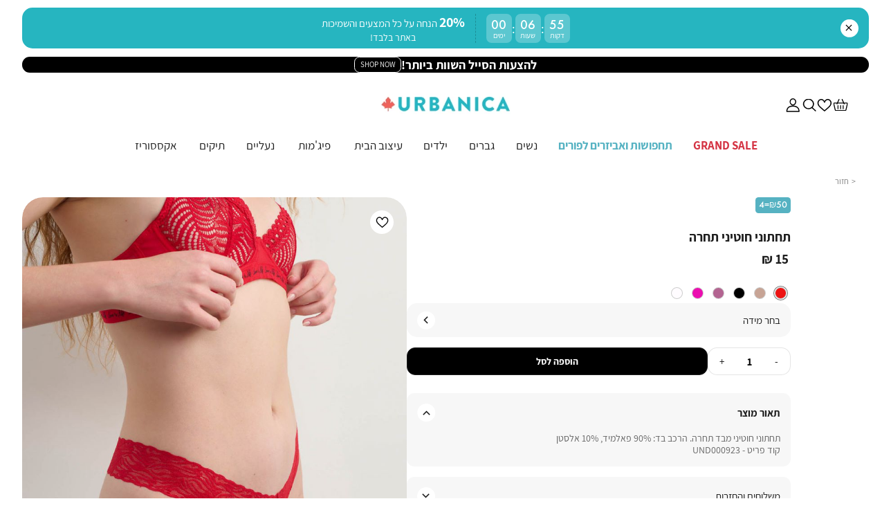

--- FILE ---
content_type: text/css
request_url: https://www.urbanica-wh.com/pub/static/version1757397367/frontend/Urbanica/Theme/he_IL/Idus_ProductPrint/css/product/productPrintContent.css
body_size: 113
content:
.product-print-content:not(.__init),
.product-print-content[data-media="fonts"] .product-print-content-configuration-sticker,
.product-print-content[data-media="stickers"] .product-print-content-configuration-text-title,
.product-print-content[data-media="stickers"] .product-print-content-configuration-text,
.product-print-content[data-media="stickers"] .product-print-content-configuration-fonts{
    display: none;
}

.apply-product-print-font-by-var {

    --font: Arial;

    font-family: var(--font);
}

.product-print-content-configuration-font.disabled,
.product-print-content-configuration-color.disabled {

    display: none;
}

.product-print-content-image-wrapper {

    position: relative;

    overflow: hidden;
}

.product-print-content-image {
    
    width: 100% !important; /* its important the image stays 100% width */
    display: flex;
}

.product-print-content-image-preview {

    --top: 50%;
    --left: 50%;
    --angle: 0deg;
    --color: black;
    --font-size: 10%;
    --sticker-size: 10%;
    --font: Arial;

    position: absolute;
    top: var(--top);
    left: var(--left);
    display: inline-flex;
    color: var(--color);
    transform: translate(-50%, -50%) rotate(var(--angle));
    white-space: nowrap;

    pointer-events: none;
}

.product-print-content[data-media="stickers"] .product-print-content-image-preview .product-print-preview-text{
    display: none;
}
.product-print-content[data-media="fonts"] .product-print-content-image-preview .product-print-preview-sticker{
    display: none;
}

.product-print-content.no-print-options .product-print-content-configuration-actions {
    display: none;
}

.product-print-preview-text{
    font-size: var(--font-size);
    font-family: var(--font);
}

.product-print-preview-sticker{

    display: flex;
    width: 1em;

    font-size: var(--sticker-size);
    line-height: 1;
}

.product-print-preview-sticker svg{
    width: 1em;
    fill: var(--color);
}

.product-print-preview-sticker img{
    width: 100%
}

--- FILE ---
content_type: text/css
request_url: https://www.urbanica-wh.com/pub/static/version1757397367/frontend/Urbanica/Theme/he_IL/css/sp.css
body_size: 12304
content:
html,body{font-size:13px}.container,.smartrule_wrap{width:100%;min-width:initial;max-width:initial}.sp_rtl_c{direction:rtl}.sp_ltr_c{direction:ltr}.sp_rtl{direction:rtl}.sp_ltr{direction:ltr}.sp_float{position:relative;float:right;-webkit-box-sizing:border-box;-moz-box-sizing:border-box;-ms-box-sizing:border-box;box-sizing:border-box}.sp_inline{display:inline-block;-webkit-box-sizing:border-box;-moz-box-sizing:border-box;-ms-box-sizing:border-box;box-sizing:border-box}.sp_show,.sp_display_b{display:block !important}.sp_hide,.sp_display_n{display:none !important}.sp_display_ib{display:inline-block}.sp_position_a{position:absolute}.sp_position_r{position:relative !important}.sp_position_s{position:static}.sp_position_f{position:fixed}.sp_overflow_h{overflow:hidden}.sp_overflow_v{overflow:visible}.sp_float_r{float:right}.sp_float_l{float:left}.sp_float_c{float:none}.sp_grid_1{display:-webkit-box;display:-ms-flexbox;display:flex;-webkit-box-orient:horizontal;-webkit-box-direction:normal;-ms-flex-flow:row wrap;flex-flow:row wrap;-webkit-box-pack:start;-ms-flex-pack:start;justify-content:flex-start}.sp_grid_1>*{width:100%}.sp_grid_1.sp_grid_gap_qt>*,.sp_grid_1.grid_gap_qt>*{width:calc(100% - 0rem);margin-bottom:.25rem}.sp_grid_1.sp_grid_gap_qt>*:nth-child(n),.sp_grid_1.grid_gap_qt>*:nth-child(n){margin-left:.2499rem}.sp_grid_1.sp_grid_gap_qt>*:nth-child(1n),.sp_grid_1.grid_gap_qt>*:nth-child(1n){margin-left:0}.sp_grid_1.sp_grid_gap_hf>*,.sp_grid_1.grid_gap_hf>*{width:calc(100% - 0rem);margin-bottom:.5rem}.sp_grid_1.sp_grid_gap_hf>*:nth-child(n),.sp_grid_1.grid_gap_hf>*:nth-child(n){margin-left:.4999rem}.sp_grid_1.sp_grid_gap_hf>*:nth-child(1n),.sp_grid_1.grid_gap_hf>*:nth-child(1n){margin-left:0}.sp_grid_1.sp_grid_gap>*,.sp_grid_1.grid_gap>*{width:calc(100% - 0rem);margin-bottom:1rem}.sp_grid_1.sp_grid_gap>*:nth-child(n),.sp_grid_1.grid_gap>*:nth-child(n){margin-left:.9999rem}.sp_grid_1.sp_grid_gap>*:nth-child(1n),.sp_grid_1.grid_gap>*:nth-child(1n){margin-left:0}.sp_grid_1.sp_grid_gap_oqt>*,.sp_grid_1.grid_gap_oqt>*{width:calc(100% - 0rem);margin-bottom:1.25rem}.sp_grid_1.sp_grid_gap_oqt>*:nth-child(n),.sp_grid_1.grid_gap_oqt>*:nth-child(n){margin-left:1.2499rem}.sp_grid_1.sp_grid_gap_oqt>*:nth-child(1n),.sp_grid_1.grid_gap_oqt>*:nth-child(1n){margin-left:0}.sp_grid_1.sp_grid_gap_ohf>*,.sp_grid_1.grid_gap_ohf>*{width:calc(100% - 0rem);margin-bottom:1.5rem}.sp_grid_1.sp_grid_gap_ohf>*:nth-child(n),.sp_grid_1.grid_gap_ohf>*:nth-child(n){margin-left:1.4999rem}.sp_grid_1.sp_grid_gap_ohf>*:nth-child(1n),.sp_grid_1.grid_gap_ohf>*:nth-child(1n){margin-left:0}.sp_grid_1.sp_grid_gap_db>*,.sp_grid_1.grid_gap_db>*{width:calc(100% - 0rem);margin-bottom:2rem}.sp_grid_1.sp_grid_gap_db>*:nth-child(n),.sp_grid_1.grid_gap_db>*:nth-child(n){margin-left:1.9999rem}.sp_grid_1.sp_grid_gap_db>*:nth-child(1n),.sp_grid_1.grid_gap_db>*:nth-child(1n){margin-left:0}.sp_grid_2{display:-webkit-box;display:-ms-flexbox;display:flex;-webkit-box-orient:horizontal;-webkit-box-direction:normal;-ms-flex-flow:row wrap;flex-flow:row wrap;-webkit-box-pack:start;-ms-flex-pack:start;justify-content:flex-start}.sp_grid_2>*{width:50%}.sp_grid_2.sp_grid_gap_qt>*,.sp_grid_2.grid_gap_qt>*{width:calc(50% - .125rem);margin-bottom:.25rem}.sp_grid_2.sp_grid_gap_qt>*:nth-child(n),.sp_grid_2.grid_gap_qt>*:nth-child(n){margin-left:.2499rem}.sp_grid_2.sp_grid_gap_qt>*:nth-child(2n),.sp_grid_2.grid_gap_qt>*:nth-child(2n){margin-left:0}.sp_grid_2.sp_grid_gap_hf>*,.sp_grid_2.grid_gap_hf>*{width:calc(50% - .25rem);margin-bottom:.5rem}.sp_grid_2.sp_grid_gap_hf>*:nth-child(n),.sp_grid_2.grid_gap_hf>*:nth-child(n){margin-left:.4999rem}.sp_grid_2.sp_grid_gap_hf>*:nth-child(2n),.sp_grid_2.grid_gap_hf>*:nth-child(2n){margin-left:0}.sp_grid_2.sp_grid_gap>*,.sp_grid_2.grid_gap>*{width:calc(50% - .5rem);margin-bottom:1rem}.sp_grid_2.sp_grid_gap>*:nth-child(n),.sp_grid_2.grid_gap>*:nth-child(n){margin-left:.9999rem}.sp_grid_2.sp_grid_gap>*:nth-child(2n),.sp_grid_2.grid_gap>*:nth-child(2n){margin-left:0}.sp_grid_2.sp_grid_gap_oqt>*,.sp_grid_2.grid_gap_oqt>*{width:calc(50% - .625rem);margin-bottom:1.25rem}.sp_grid_2.sp_grid_gap_oqt>*:nth-child(n),.sp_grid_2.grid_gap_oqt>*:nth-child(n){margin-left:1.2499rem}.sp_grid_2.sp_grid_gap_oqt>*:nth-child(2n),.sp_grid_2.grid_gap_oqt>*:nth-child(2n){margin-left:0}.sp_grid_2.sp_grid_gap_ohf>*,.sp_grid_2.grid_gap_ohf>*{width:calc(50% - .75rem);margin-bottom:1.5rem}.sp_grid_2.sp_grid_gap_ohf>*:nth-child(n),.sp_grid_2.grid_gap_ohf>*:nth-child(n){margin-left:1.4999rem}.sp_grid_2.sp_grid_gap_ohf>*:nth-child(2n),.sp_grid_2.grid_gap_ohf>*:nth-child(2n){margin-left:0}.sp_grid_2.sp_grid_gap_db>*,.sp_grid_2.grid_gap_db>*{width:calc(50% - 1rem);margin-bottom:2rem}.sp_grid_2.sp_grid_gap_db>*:nth-child(n),.sp_grid_2.grid_gap_db>*:nth-child(n){margin-left:1.9999rem}.sp_grid_2.sp_grid_gap_db>*:nth-child(2n),.sp_grid_2.grid_gap_db>*:nth-child(2n){margin-left:0}.sp_grid_3{display:-webkit-box;display:-ms-flexbox;display:flex;-webkit-box-orient:horizontal;-webkit-box-direction:normal;-ms-flex-flow:row wrap;flex-flow:row wrap;-webkit-box-pack:start;-ms-flex-pack:start;justify-content:flex-start}.sp_grid_3>*{width:33.33333333%}.sp_grid_3.sp_grid_gap_qt>*,.sp_grid_3.grid_gap_qt>*{width:calc(33.33333333% - .16666667rem);margin-bottom:.25rem}.sp_grid_3.sp_grid_gap_qt>*:nth-child(n),.sp_grid_3.grid_gap_qt>*:nth-child(n){margin-left:.2499rem}.sp_grid_3.sp_grid_gap_qt>*:nth-child(3n),.sp_grid_3.grid_gap_qt>*:nth-child(3n){margin-left:0}.sp_grid_3.sp_grid_gap_hf>*,.sp_grid_3.grid_gap_hf>*{width:calc(33.33333333% - .33333333rem);margin-bottom:.5rem}.sp_grid_3.sp_grid_gap_hf>*:nth-child(n),.sp_grid_3.grid_gap_hf>*:nth-child(n){margin-left:.4999rem}.sp_grid_3.sp_grid_gap_hf>*:nth-child(3n),.sp_grid_3.grid_gap_hf>*:nth-child(3n){margin-left:0}.sp_grid_3.sp_grid_gap>*,.sp_grid_3.grid_gap>*{width:calc(33.33333333% - .66666667rem);margin-bottom:1rem}.sp_grid_3.sp_grid_gap>*:nth-child(n),.sp_grid_3.grid_gap>*:nth-child(n){margin-left:.9999rem}.sp_grid_3.sp_grid_gap>*:nth-child(3n),.sp_grid_3.grid_gap>*:nth-child(3n){margin-left:0}.sp_grid_3.sp_grid_gap_oqt>*,.sp_grid_3.grid_gap_oqt>*{width:calc(33.33333333% - .83333333rem);margin-bottom:1.25rem}.sp_grid_3.sp_grid_gap_oqt>*:nth-child(n),.sp_grid_3.grid_gap_oqt>*:nth-child(n){margin-left:1.2499rem}.sp_grid_3.sp_grid_gap_oqt>*:nth-child(3n),.sp_grid_3.grid_gap_oqt>*:nth-child(3n){margin-left:0}.sp_grid_3.sp_grid_gap_ohf>*,.sp_grid_3.grid_gap_ohf>*{width:calc(33.33333333% - 1rem);margin-bottom:1.5rem}.sp_grid_3.sp_grid_gap_ohf>*:nth-child(n),.sp_grid_3.grid_gap_ohf>*:nth-child(n){margin-left:1.4999rem}.sp_grid_3.sp_grid_gap_ohf>*:nth-child(3n),.sp_grid_3.grid_gap_ohf>*:nth-child(3n){margin-left:0}.sp_grid_3.sp_grid_gap_db>*,.sp_grid_3.grid_gap_db>*{width:calc(33.33333333% - 1.33333333rem);margin-bottom:2rem}.sp_grid_3.sp_grid_gap_db>*:nth-child(n),.sp_grid_3.grid_gap_db>*:nth-child(n){margin-left:1.9999rem}.sp_grid_3.sp_grid_gap_db>*:nth-child(3n),.sp_grid_3.grid_gap_db>*:nth-child(3n){margin-left:0}.sp_grid_4{display:-webkit-box;display:-ms-flexbox;display:flex;-webkit-box-orient:horizontal;-webkit-box-direction:normal;-ms-flex-flow:row wrap;flex-flow:row wrap;-webkit-box-pack:start;-ms-flex-pack:start;justify-content:flex-start}.sp_grid_4>*{width:25%}.sp_grid_4.sp_grid_gap_qt>*,.sp_grid_4.grid_gap_qt>*{width:calc(25% - .1875rem);margin-bottom:.25rem}.sp_grid_4.sp_grid_gap_qt>*:nth-child(n),.sp_grid_4.grid_gap_qt>*:nth-child(n){margin-left:.2499rem}.sp_grid_4.sp_grid_gap_qt>*:nth-child(4n),.sp_grid_4.grid_gap_qt>*:nth-child(4n){margin-left:0}.sp_grid_4.sp_grid_gap_hf>*,.sp_grid_4.grid_gap_hf>*{width:calc(25% - .375rem);margin-bottom:.5rem}.sp_grid_4.sp_grid_gap_hf>*:nth-child(n),.sp_grid_4.grid_gap_hf>*:nth-child(n){margin-left:.4999rem}.sp_grid_4.sp_grid_gap_hf>*:nth-child(4n),.sp_grid_4.grid_gap_hf>*:nth-child(4n){margin-left:0}.sp_grid_4.sp_grid_gap>*,.sp_grid_4.grid_gap>*{width:calc(25% - .75rem);margin-bottom:1rem}.sp_grid_4.sp_grid_gap>*:nth-child(n),.sp_grid_4.grid_gap>*:nth-child(n){margin-left:.9999rem}.sp_grid_4.sp_grid_gap>*:nth-child(4n),.sp_grid_4.grid_gap>*:nth-child(4n){margin-left:0}.sp_grid_4.sp_grid_gap_oqt>*,.sp_grid_4.grid_gap_oqt>*{width:calc(25% - .9375rem);margin-bottom:1.25rem}.sp_grid_4.sp_grid_gap_oqt>*:nth-child(n),.sp_grid_4.grid_gap_oqt>*:nth-child(n){margin-left:1.2499rem}.sp_grid_4.sp_grid_gap_oqt>*:nth-child(4n),.sp_grid_4.grid_gap_oqt>*:nth-child(4n){margin-left:0}.sp_grid_4.sp_grid_gap_ohf>*,.sp_grid_4.grid_gap_ohf>*{width:calc(25% - 1.125rem);margin-bottom:1.5rem}.sp_grid_4.sp_grid_gap_ohf>*:nth-child(n),.sp_grid_4.grid_gap_ohf>*:nth-child(n){margin-left:1.4999rem}.sp_grid_4.sp_grid_gap_ohf>*:nth-child(4n),.sp_grid_4.grid_gap_ohf>*:nth-child(4n){margin-left:0}.sp_grid_4.sp_grid_gap_db>*,.sp_grid_4.grid_gap_db>*{width:calc(25% - 1.5rem);margin-bottom:2rem}.sp_grid_4.sp_grid_gap_db>*:nth-child(n),.sp_grid_4.grid_gap_db>*:nth-child(n){margin-left:1.9999rem}.sp_grid_4.sp_grid_gap_db>*:nth-child(4n),.sp_grid_4.grid_gap_db>*:nth-child(4n){margin-left:0}.sp_grid_5{display:-webkit-box;display:-ms-flexbox;display:flex;-webkit-box-orient:horizontal;-webkit-box-direction:normal;-ms-flex-flow:row wrap;flex-flow:row wrap;-webkit-box-pack:start;-ms-flex-pack:start;justify-content:flex-start}.sp_grid_5>*{width:20%}.sp_grid_5.sp_grid_gap_qt>*,.sp_grid_5.grid_gap_qt>*{width:calc(20% - .2rem);margin-bottom:.25rem}.sp_grid_5.sp_grid_gap_qt>*:nth-child(n),.sp_grid_5.grid_gap_qt>*:nth-child(n){margin-left:.2499rem}.sp_grid_5.sp_grid_gap_qt>*:nth-child(5n),.sp_grid_5.grid_gap_qt>*:nth-child(5n){margin-left:0}.sp_grid_5.sp_grid_gap_hf>*,.sp_grid_5.grid_gap_hf>*{width:calc(20% - .4rem);margin-bottom:.5rem}.sp_grid_5.sp_grid_gap_hf>*:nth-child(n),.sp_grid_5.grid_gap_hf>*:nth-child(n){margin-left:.4999rem}.sp_grid_5.sp_grid_gap_hf>*:nth-child(5n),.sp_grid_5.grid_gap_hf>*:nth-child(5n){margin-left:0}.sp_grid_5.sp_grid_gap>*,.sp_grid_5.grid_gap>*{width:calc(20% - .8rem);margin-bottom:1rem}.sp_grid_5.sp_grid_gap>*:nth-child(n),.sp_grid_5.grid_gap>*:nth-child(n){margin-left:.9999rem}.sp_grid_5.sp_grid_gap>*:nth-child(5n),.sp_grid_5.grid_gap>*:nth-child(5n){margin-left:0}.sp_grid_5.sp_grid_gap_oqt>*,.sp_grid_5.grid_gap_oqt>*{width:calc(20% - 1rem);margin-bottom:1.25rem}.sp_grid_5.sp_grid_gap_oqt>*:nth-child(n),.sp_grid_5.grid_gap_oqt>*:nth-child(n){margin-left:1.2499rem}.sp_grid_5.sp_grid_gap_oqt>*:nth-child(5n),.sp_grid_5.grid_gap_oqt>*:nth-child(5n){margin-left:0}.sp_grid_5.sp_grid_gap_ohf>*,.sp_grid_5.grid_gap_ohf>*{width:calc(20% - 1.2rem);margin-bottom:1.5rem}.sp_grid_5.sp_grid_gap_ohf>*:nth-child(n),.sp_grid_5.grid_gap_ohf>*:nth-child(n){margin-left:1.4999rem}.sp_grid_5.sp_grid_gap_ohf>*:nth-child(5n),.sp_grid_5.grid_gap_ohf>*:nth-child(5n){margin-left:0}.sp_grid_5.sp_grid_gap_db>*,.sp_grid_5.grid_gap_db>*{width:calc(20% - 1.6rem);margin-bottom:2rem}.sp_grid_5.sp_grid_gap_db>*:nth-child(n),.sp_grid_5.grid_gap_db>*:nth-child(n){margin-left:1.9999rem}.sp_grid_5.sp_grid_gap_db>*:nth-child(5n),.sp_grid_5.grid_gap_db>*:nth-child(5n){margin-left:0}.sp_grid_6{display:-webkit-box;display:-ms-flexbox;display:flex;-webkit-box-orient:horizontal;-webkit-box-direction:normal;-ms-flex-flow:row wrap;flex-flow:row wrap;-webkit-box-pack:start;-ms-flex-pack:start;justify-content:flex-start}.sp_grid_6>*{width:16.66666667%}.sp_grid_6.sp_grid_gap_qt>*,.sp_grid_6.grid_gap_qt>*{width:calc(16.66666667% - .20833333rem);margin-bottom:.25rem}.sp_grid_6.sp_grid_gap_qt>*:nth-child(n),.sp_grid_6.grid_gap_qt>*:nth-child(n){margin-left:.2499rem}.sp_grid_6.sp_grid_gap_qt>*:nth-child(6n),.sp_grid_6.grid_gap_qt>*:nth-child(6n){margin-left:0}.sp_grid_6.sp_grid_gap_hf>*,.sp_grid_6.grid_gap_hf>*{width:calc(16.66666667% - .41666667rem);margin-bottom:.5rem}.sp_grid_6.sp_grid_gap_hf>*:nth-child(n),.sp_grid_6.grid_gap_hf>*:nth-child(n){margin-left:.4999rem}.sp_grid_6.sp_grid_gap_hf>*:nth-child(6n),.sp_grid_6.grid_gap_hf>*:nth-child(6n){margin-left:0}.sp_grid_6.sp_grid_gap>*,.sp_grid_6.grid_gap>*{width:calc(16.66666667% - .83333333rem);margin-bottom:1rem}.sp_grid_6.sp_grid_gap>*:nth-child(n),.sp_grid_6.grid_gap>*:nth-child(n){margin-left:.9999rem}.sp_grid_6.sp_grid_gap>*:nth-child(6n),.sp_grid_6.grid_gap>*:nth-child(6n){margin-left:0}.sp_grid_6.sp_grid_gap_oqt>*,.sp_grid_6.grid_gap_oqt>*{width:calc(16.66666667% - 1.04166667rem);margin-bottom:1.25rem}.sp_grid_6.sp_grid_gap_oqt>*:nth-child(n),.sp_grid_6.grid_gap_oqt>*:nth-child(n){margin-left:1.2499rem}.sp_grid_6.sp_grid_gap_oqt>*:nth-child(6n),.sp_grid_6.grid_gap_oqt>*:nth-child(6n){margin-left:0}.sp_grid_6.sp_grid_gap_ohf>*,.sp_grid_6.grid_gap_ohf>*{width:calc(16.66666667% - 1.25rem);margin-bottom:1.5rem}.sp_grid_6.sp_grid_gap_ohf>*:nth-child(n),.sp_grid_6.grid_gap_ohf>*:nth-child(n){margin-left:1.4999rem}.sp_grid_6.sp_grid_gap_ohf>*:nth-child(6n),.sp_grid_6.grid_gap_ohf>*:nth-child(6n){margin-left:0}.sp_grid_6.sp_grid_gap_db>*,.sp_grid_6.grid_gap_db>*{width:calc(16.66666667% - 1.66666667rem);margin-bottom:2rem}.sp_grid_6.sp_grid_gap_db>*:nth-child(n),.sp_grid_6.grid_gap_db>*:nth-child(n){margin-left:1.9999rem}.sp_grid_6.sp_grid_gap_db>*:nth-child(6n),.sp_grid_6.grid_gap_db>*:nth-child(6n){margin-left:0}.sp_w_5{width:5%}.sp_prefix_5{margin-right:5%}.sp_suffix_5{margin-left:5%}.sp_w_10{width:10%}.sp_prefix_10{margin-right:10%}.sp_suffix_10{margin-left:10%}.sp_w_15{width:15%}.sp_prefix_15{margin-right:15%}.sp_suffix_15{margin-left:15%}.sp_w_20{width:20%}.sp_prefix_20{margin-right:20%}.sp_suffix_20{margin-left:20%}.sp_w_25{width:25%}.sp_prefix_25{margin-right:25%}.sp_suffix_25{margin-left:25%}.sp_w_30{width:30%}.sp_prefix_30{margin-right:30%}.sp_suffix_30{margin-left:30%}.sp_w_35{width:35%}.sp_prefix_35{margin-right:35%}.sp_suffix_35{margin-left:35%}.sp_w_40{width:40%}.sp_prefix_40{margin-right:40%}.sp_suffix_40{margin-left:40%}.sp_w_45{width:45%}.sp_prefix_45{margin-right:45%}.sp_suffix_45{margin-left:45%}.sp_w_50{width:50%}.sp_prefix_50{margin-right:50%}.sp_suffix_50{margin-left:50%}.sp_w_55{width:55%}.sp_prefix_55{margin-right:55%}.sp_suffix_55{margin-left:55%}.sp_w_60{width:60%}.sp_prefix_60{margin-right:60%}.sp_suffix_60{margin-left:60%}.sp_w_65{width:65%}.sp_prefix_65{margin-right:65%}.sp_suffix_65{margin-left:65%}.sp_w_70{width:70%}.sp_prefix_70{margin-right:70%}.sp_suffix_70{margin-left:70%}.sp_w_75{width:75%}.sp_prefix_75{margin-right:75%}.sp_suffix_75{margin-left:75%}.sp_w_80{width:80%}.sp_prefix_80{margin-right:80%}.sp_suffix_80{margin-left:80%}.sp_w_85{width:85%}.sp_prefix_85{margin-right:85%}.sp_suffix_85{margin-left:85%}.sp_w_90{width:90%}.sp_prefix_90{margin-right:90%}.sp_suffix_90{margin-left:90%}.sp_w_95{width:95%}.sp_prefix_95{margin-right:95%}.sp_suffix_95{margin-left:95%}.sp_w_100{width:100%}.sp_prefix_100{margin-right:100%}.sp_suffix_100{margin-left:100%}.sp_w_c{width:auto}.sp_prefix_c{margin-right:auto}.sp_suffix_c{margin-left:auto}.sp_w_11{width:11.11%}.sp_prefix_11{margin-right:11.11%}.sp_suffix_11{margin-left:11.11%}.sp_w_12{width:12.5%}.sp_prefix_12{margin-right:12.5%}.sp_suffix_12{margin-left:12.5%}.sp_w_14{width:14.284%}.sp_prefix_14{margin-right:14.284%}.sp_suffix_14{margin-left:14.284%}.sp_w_16{width:16.659%}.sp_prefix_16{margin-right:16.659%}.sp_suffix_16{margin-left:16.659%}.sp_w_33{width:33.329%}.sp_prefix_33{margin-right:33.329%}.sp_suffix_33{margin-left:33.329%}.sp_w_66{width:66.65900000000001%}.sp_prefix_66{margin-right:66.65900000000001%}.sp_suffix_66{margin-left:66.65900000000001%}.sp_w_full{width:100vw;width:calc(var(--vw) * 100);margin-right:calc( (100vw - 100% ) / -2 );margin-right:calc((var(--vw) * -50) + 50%)}.sp_center{text-align:center}.sp_right{text-align:right}.sp_left{text-align:left}.sp_right_c{text-align:right}.sp_left_c{text-align:left}.sp_middle{vertical-align:middle}.sp_top{vertical-align:top}.sp_bottom{vertical-align:bottom}.sp_margin_auto{margin:auto}.sp_margin_qt_container{margin:-0.25rem}.sp_margin_qt{margin:.25rem}.sp_margin_qt_h{margin-right:.25rem;margin-left:.25rem}.sp_margin_qt_v{margin-top:.25rem;margin-bottom:.25rem}.sp_margin_qt_t{margin-top:.25rem}.sp_margin_qt_b{margin-bottom:.25rem}.sp_margin_qt_r{margin-right:.25rem}.sp_margin_qt_l{margin-left:.25rem}.sp_padding_qt{padding:.25rem}.sp_padding_qt_h{padding-right:.25rem;padding-left:.25rem}.sp_padding_qt_v{padding-top:.25rem;padding-bottom:.25rem}.sp_padding_qt_t{padding-top:.25rem}.sp_padding_qt_b{padding-bottom:.25rem}.sp_padding_qt_r{padding-right:.25rem}.sp_padding_qt_l{padding-left:.25rem}.sp_margin_auto{margin:auto}.sp_margin_hf_container{margin:-0.5rem}.sp_margin_hf{margin:.5rem}.sp_margin_hf_h{margin-right:.5rem;margin-left:.5rem}.sp_margin_hf_v{margin-top:.5rem;margin-bottom:.5rem}.sp_margin_hf_t{margin-top:.5rem}.sp_margin_hf_b{margin-bottom:.5rem}.sp_margin_hf_r{margin-right:.5rem}.sp_margin_hf_l{margin-left:.5rem}.sp_padding_hf{padding:.5rem}.sp_padding_hf_h{padding-right:.5rem;padding-left:.5rem}.sp_padding_hf_v{padding-top:.5rem;padding-bottom:.5rem}.sp_padding_hf_t{padding-top:.5rem}.sp_padding_hf_b{padding-bottom:.5rem}.sp_padding_hf_r{padding-right:.5rem}.sp_padding_hf_l{padding-left:.5rem}.sp_margin_auto{margin:auto}.sp_margin_container{margin:-1rem}.sp_margin{margin:1rem}.sp_margin_h{margin-right:1rem;margin-left:1rem}.sp_margin_v{margin-top:1rem;margin-bottom:1rem}.sp_margin_t{margin-top:1rem}.sp_margin_b{margin-bottom:1rem}.sp_margin_r{margin-right:1rem}.sp_margin_l{margin-left:1rem}.sp_padding{padding:1rem}.sp_padding_h{padding-right:1rem;padding-left:1rem}.sp_padding_v{padding-top:1rem;padding-bottom:1rem}.sp_padding_t{padding-top:1rem}.sp_padding_b{padding-bottom:1rem}.sp_padding_r{padding-right:1rem}.sp_padding_l{padding-left:1rem}.sp_margin_auto{margin:auto}.sp_margin_oqt_container{margin:-1.25rem}.sp_margin_oqt{margin:1.25rem}.sp_margin_oqt_h{margin-right:1.25rem;margin-left:1.25rem}.sp_margin_oqt_v{margin-top:1.25rem;margin-bottom:1.25rem}.sp_margin_oqt_t{margin-top:1.25rem}.sp_margin_oqt_b{margin-bottom:1.25rem}.sp_margin_oqt_r{margin-right:1.25rem}.sp_margin_oqt_l{margin-left:1.25rem}.sp_padding_oqt{padding:1.25rem}.sp_padding_oqt_h{padding-right:1.25rem;padding-left:1.25rem}.sp_padding_oqt_v{padding-top:1.25rem;padding-bottom:1.25rem}.sp_padding_oqt_t{padding-top:1.25rem}.sp_padding_oqt_b{padding-bottom:1.25rem}.sp_padding_oqt_r{padding-right:1.25rem}.sp_padding_oqt_l{padding-left:1.25rem}.sp_margin_auto{margin:auto}.sp_margin_ohf_container{margin:-1.5rem}.sp_margin_ohf{margin:1.5rem}.sp_margin_ohf_h{margin-right:1.5rem;margin-left:1.5rem}.sp_margin_ohf_v{margin-top:1.5rem;margin-bottom:1.5rem}.sp_margin_ohf_t{margin-top:1.5rem}.sp_margin_ohf_b{margin-bottom:1.5rem}.sp_margin_ohf_r{margin-right:1.5rem}.sp_margin_ohf_l{margin-left:1.5rem}.sp_padding_ohf{padding:1.5rem}.sp_padding_ohf_h{padding-right:1.5rem;padding-left:1.5rem}.sp_padding_ohf_v{padding-top:1.5rem;padding-bottom:1.5rem}.sp_padding_ohf_t{padding-top:1.5rem}.sp_padding_ohf_b{padding-bottom:1.5rem}.sp_padding_ohf_r{padding-right:1.5rem}.sp_padding_ohf_l{padding-left:1.5rem}.sp_margin_auto{margin:auto}.sp_margin_db_container{margin:-2rem}.sp_margin_db{margin:2rem}.sp_margin_db_h{margin-right:2rem;margin-left:2rem}.sp_margin_db_v{margin-top:2rem;margin-bottom:2rem}.sp_margin_db_t{margin-top:2rem}.sp_margin_db_b{margin-bottom:2rem}.sp_margin_db_r{margin-right:2rem}.sp_margin_db_l{margin-left:2rem}.sp_padding_db{padding:2rem}.sp_padding_db_h{padding-right:2rem;padding-left:2rem}.sp_padding_db_v{padding-top:2rem;padding-bottom:2rem}.sp_padding_db_t{padding-top:2rem}.sp_padding_db_b{padding-bottom:2rem}.sp_padding_db_r{padding-right:2rem}.sp_padding_db_l{padding-left:2rem}.sp_margin_c{margin:0}.sp_padding_c{padding:0}.sp_border{border:1px solid #efeeed}.sp_border_h{border-right:1px solid #efeeed;border-left:1px solid #efeeed}.sp_border_v{border-top:1px solid #efeeed;border-bottom:1px solid #efeeed}.sp_border_t{border-top:1px solid #efeeed}.sp_border_b{border-bottom:1px solid #efeeed}.sp_border_r{border-right:1px solid #efeeed}.sp_border_l{border-left:1px solid #efeeed}.sp_border_c{border:none}:root{--header-height:4rem}:root{--header-height:4rem}@keyframes triangle-popout{from{transform:rotate(45deg) translate(0%, -100%)}to{transform:rotate(45deg) translate(50%, -50%)}}@keyframes errorAnim{0%{opacity:0;-webkit-transform:translateY(-999%);transform:translateY(-999%)}10%,90%{opacity:1;-webkit-transform:translateY(0%);transform:translateY(0%)}100%{opacity:0;-webkit-transform:translateY(-999%);transform:translateY(-999%)}}@keyframes closeAnim{0%{opacity:1;-webkit-transform:translateY(0%);transform:translateY(0%)}100%{opacity:0;-webkit-transform:translateY(-999%);transform:translateY(-999%)}}.confirm .modal-inner-wrap,.staticblock_popup_product .modal-inner-wrap,.view_address_popup .modal-inner-wrap{padding:2rem}.field.membership_date_of_birth .control .ui-datepicker-trigger{width:3rem;background-size:1rem}.ui-datepicker{left:1rem !important;right:1rem !important;padding:.5rem}.ui-datepicker-header{margin:-0.5rem -0.5rem .5rem}.ui-datepicker-calendar td{width:100px;height:50px;position:relative}.idus-slider-wrapper:not(.idus_css3_slider) .idus-slider .idus-slider-slide.slick-slide{min-width:0}.idus-slider-wrapper.idus_css3_slider .idus_slider_arrow{display:none !important}.idus-slider-wrapper.idus_css3_slider .idus-slider.is__sp_dynamic{flex-wrap:nowrap;overflow-x:auto;overflow-y:hidden;-ms-overflow-style:none;scrollbar-width:none}.idus-slider-wrapper.idus_css3_slider .idus-slider.is__sp_dynamic:not(.disable-snap){scroll-snap-type:x mandatory}.idus-slider-wrapper.idus_css3_slider .idus-slider.is__sp_dynamic:not(.disable-snap) .idus-slider-slide{scroll-snap-align:start}.idus-slider-wrapper.idus_css3_slider .idus-slider.is__sp_dynamic::-webkit-scrollbar{display:none}.idus-slider-wrapper.idus_css3_slider .idus-slider.is__sp_dynamic.dragging .idus-slider-slide{pointer-events:none}.idus-slider-wrapper.idus_css3_slider .idus_slider_bullets .idus_slider_bullet{width:6px;height:6px}.idus-slider.is__sp_static{flex-wrap:wrap !important;white-space:wrap}.idus-slider.is__sp_dynamic:not(.slick-initialized){flex-wrap:nowrap;white-space:nowrap;overflow:hidden}.idus-slider.is__sp_dynamic.slick-initialized .slick-track{flex-wrap:nowrap;white-space:nowrap;overflow:hidden}.idus-slider .idus-slider-slide[data-device="dt"]{display:none}.idus-slider.idus-slider-slidestoshow_sp_1 .idus-slider-slide{width:100%;min-width:100%}.idus-slider.idus-slider-slidestoshow_sp_2 .idus-slider-slide{width:50%;min-width:50%}.idus-slider.idus-slider-slidestoshow_sp_3 .idus-slider-slide{width:33.33333333%;min-width:33.33333333%}.idus-slider.idus-slider-slidestoshow_sp_4 .idus-slider-slide{width:25%;min-width:25%}.idus-slider.idus-slider-slidestoshow_sp_5 .idus-slider-slide{width:20%;min-width:20%}.idus-slider.idus-slider-slidestoshow_sp_6 .idus-slider-slide{width:16.66666667%;min-width:16.66666667%}.idus-slider.idus-slider-slidestoshow_sp_7 .idus-slider-slide{width:14.28571429%;min-width:14.28571429%}.idus-slider.idus-slider-slidestoshow_sp_8 .idus-slider-slide{width:12.5%;min-width:12.5%}.idus-slider.idus-slider-slidestoshow_sp_9 .idus-slider-slide{width:11.11111111%;min-width:11.11111111%}.idus-slider.idus-slider-slidestoshow_sp_10 .idus-slider-slide{width:10%;min-width:10%}.idus-slider-thumbs.idus-slider-slidestoshow_sp_1{display:none !important}.idus-slider-layout_indent .idus-slider-slide .idus-slider-slide-content{padding:3rem;background:#fff}.idus-slider-layout_indent .idus-slider-slide .idus-slider-slide-img{position:relative;z-index:10}.idus-slider-layout_indent .idus-slider-slide .idus-slider-slide-content{position:relative;z-index:20;margin:-2rem 1em 0}.idus-slider-wrapper.mobile_slider{display:inline-block}.idus-slider-wrapper.desktop_slider{display:none}.idus-slider-wrapper .idus-slider-content.special_position_mobile{position:absolute;transform:translate(50%, -50%)}.idus-slider-wrapper .idus-slider-content.special_position_mobile.sp_special_pos_top_right,.idus-slider-wrapper .idus-slider-content.special_position_mobile.sp_special_pos_top_center,.idus-slider-wrapper .idus-slider-content.special_position_mobile.sp_special_pos_top_left{top:25%}.idus-slider-wrapper .idus-slider-content.special_position_mobile.sp_special_pos_middle_right,.idus-slider-wrapper .idus-slider-content.special_position_mobile.sp_special_pos_middle_center,.idus-slider-wrapper .idus-slider-content.special_position_mobile.sp_special_pos_middle_left{top:50%}.idus-slider-wrapper .idus-slider-content.special_position_mobile.sp_special_pos_bottom_right,.idus-slider-wrapper .idus-slider-content.special_position_mobile.sp_special_pos_bottom_center,.idus-slider-wrapper .idus-slider-content.special_position_mobile.sp_special_pos_bottom_left{top:75%}.idus-slider-wrapper .idus-slider-content.special_position_mobile.sp_special_pos_top_right,.idus-slider-wrapper .idus-slider-content.special_position_mobile.sp_special_pos_bottom_right,.idus-slider-wrapper .idus-slider-content.special_position_mobile.sp_special_pos_middle_right{right:25%}.idus-slider-wrapper .idus-slider-content.special_position_mobile.sp_special_pos_top_center,.idus-slider-wrapper .idus-slider-content.special_position_mobile.sp_special_pos_bottom_center,.idus-slider-wrapper .idus-slider-content.special_position_mobile.sp_special_pos_middle_center{right:50%}.idus-slider-wrapper .idus-slider-content.special_position_mobile.sp_special_pos_top_left,.idus-slider-wrapper .idus-slider-content.special_position_mobile.sp_special_pos_bottom_left,.idus-slider-wrapper .idus-slider-content.special_position_mobile.sp_special_pos_middle_left{right:75%}.idus-slider-slide:hover .idus-slider-slide-img-button{transform:scale(1)}.idus-slider-slide:hover .idus-slider-slide-img-button>a{background-color:rgba(255,255,255,0.2)}.idus-slider-slide:hover .idus-slider-slide-img-button>a .idus-slider-slide-img-button-title{transform:translate(50%, 0) scale(1);visibility:visible}.idus-slider-wrapper.sp_w_full .idus-slider[data-slides-spacing*=" padding_hf_r "],.idus-slider-wrapper.sp_w_100 .idus-slider[data-slides-spacing*=" padding_hf_r "],.idus-slider-wrapper.sp_w_full .idus-slider[data-slides-spacing*=" sp_padding_hf_r "],.idus-slider-wrapper.sp_w_100 .idus-slider[data-slides-spacing*=" sp_padding_hf_r "]{margin-right:-.5rem}.idus-slider-wrapper.sp_w_full .idus-slider[data-slides-spacing*=" padding_hf_l "],.idus-slider-wrapper.sp_w_100 .idus-slider[data-slides-spacing*=" padding_hf_l "],.idus-slider-wrapper.sp_w_full .idus-slider[data-slides-spacing*=" sp_padding_hf_l "],.idus-slider-wrapper.sp_w_100 .idus-slider[data-slides-spacing*=" sp_padding_hf_l "]{margin-left:-.5rem}.idus-slider-wrapper.sp_w_full .idus-slider[data-slides-spacing*=" padding_r "],.idus-slider-wrapper.sp_w_100 .idus-slider[data-slides-spacing*=" padding_r "],.idus-slider-wrapper.sp_w_full .idus-slider[data-slides-spacing*=" sp_padding_r "],.idus-slider-wrapper.sp_w_100 .idus-slider[data-slides-spacing*=" sp_padding_r "]{margin-right:-1rem}.idus-slider-wrapper.sp_w_full .idus-slider[data-slides-spacing*=" padding_l "],.idus-slider-wrapper.sp_w_100 .idus-slider[data-slides-spacing*=" padding_l "],.idus-slider-wrapper.sp_w_full .idus-slider[data-slides-spacing*=" sp_padding_l "],.idus-slider-wrapper.sp_w_100 .idus-slider[data-slides-spacing*=" sp_padding_l "]{margin-left:-1rem}.idus-slider-wrapper.sp_w_full .idus-slider[data-slides-spacing*=" padding_db_r "],.idus-slider-wrapper.sp_w_100 .idus-slider[data-slides-spacing*=" padding_db_r "],.idus-slider-wrapper.sp_w_full .idus-slider[data-slides-spacing*=" sp_padding_db_r "],.idus-slider-wrapper.sp_w_100 .idus-slider[data-slides-spacing*=" sp_padding_db_r "]{margin-right:-2rem}.idus-slider-wrapper.sp_w_full .idus-slider[data-slides-spacing*=" padding_db_l "],.idus-slider-wrapper.sp_w_100 .idus-slider[data-slides-spacing*=" padding_db_l "],.idus-slider-wrapper.sp_w_full .idus-slider[data-slides-spacing*=" sp_padding_db_l "],.idus-slider-wrapper.sp_w_100 .idus-slider[data-slides-spacing*=" sp_padding_db_l "]{margin-left:-2rem}.idus_copyright img{height:1.75rem}:root{--vh:1vh;--vw:1vw;--header-height:2.8rem}.smartrule-item{width:50%}@font-face{font-family:'Asistant';src:url('../fonts/asistant/Assistant-Regular.eot');src:url('../fonts/asistant/Assistant-Regular.eot?#iefix') format('embedded-opentype'),url('../fonts/asistant/Assistant-Regular.woff2') format('woff2'),url('../fonts/asistant/Assistant-Regular.woff') format('woff'),url('../fonts/asistant/Assistant-Regular.ttf') format('truetype'),url('../fonts/asistant/Assistant-Regular.svg#Assistant-Regular') format('svg');font-weight:normal;font-style:normal;font-display:swap}@font-face{font-family:'Asistant';src:url('../fonts/asistant/Assistant-Bold.eot');src:url('../fonts/asistant/Assistant-Bold.eot?#iefix') format('embedded-opentype'),url('../fonts/asistant/Assistant-Bold.woff2') format('woff2'),url('../fonts/asistant/Assistant-Bold.woff') format('woff'),url('../fonts/asistant/Assistant-Bold.ttf') format('truetype'),url('../fonts/asistant/Assistant-Bold.svg#Assistant-Bold') format('svg');font-weight:bold;font-style:normal;font-display:swap}@font-face{font-family:'Futura';src:url('../fonts/futura/FuturaPT-Medium.eot');src:url('../fonts/futura/FuturaPT-Medium.eot?#iefix') format('embedded-opentype'),url('../fonts/futura/FuturaPT-Medium.woff2') format('woff2'),url('../fonts/futura/FuturaPT-Medium.woff') format('woff'),url('../fonts/futura/FuturaPT-Medium.ttf') format('truetype'),url('../fonts/futura/FuturaPT-Medium.svg#FuturaPT-Medium') format('svg');font-weight:normal;font-style:normal;font-display:swap}#INDmenu-btn.INDcircle-btn{bottom:13% !important}.checkout-index-index .glassix-whatsapp-widget{bottom:16rem !important}html,body{font-size:14px}.button,button,.idus-slider-slide-content-button .button.primary{font-size:1.1rem}.modal-inner-wrap .action-close{top:1rem;left:.75rem}body._has-modal .glassix-whatsapp-widget,body._has-modal #INDWrap #INDbtnWrap #INDmenu-btn{display:none !important}.page-header .header-content>* .action>span.text,.product-item .towishlist>span.text,.product-page .towishlist>span.text,.product-cart .towishlist>span.text,.product-cart .product-wrapper .action.delete>span,.page-header .header-items .page_header_search .header-search-toggle>span.text,.product-item .swatch-attribute.color:not(.wtf) .swatch-option>.show-text,.product-page .swatch-attribute.color:not(.wtf) .swatch-option>.show-text,.product-cart .swatch-attribute.color:not(.wtf) .swatch-option>.show-text{display:none}input[type="radio"]{min-width:14px;width:14px;height:14px}th,td{padding:.5rem}.cms-no-route .idus-slider-slide-content-button .button.primary{width:100%}.idus-slider-layout-custom_right_space .idus-slider-scroll-wrapper{padding-right:.5rem !important}.idus-slider-slide-content-title{margin:0}.idus-slider-slide-content-desc{margin:1rem 0}.idus-slider-slide-inner .idus-slider-slide-extra-label{right:-.5rem;font-size:.9rem;padding:.05rem .25rem}.idus-slider-slide-content{padding:.25rem 0}.idus-slider-content-title{font-size:2.25rem;margin:0 0 1rem}.idus-slider-slide-content-desc{margin:.75rem 0}.idus-slider-wrapper:not(.idus-slider-layout_relative) .idus-slider-slide.pos_bottom .idus-slider-slide-content{bottom:1rem}.idus-slider-wrapper.idus-slider-layout-custom_sale_strip .idus-slider.is__sp_dynamic{padding-left:0}.idus-slider-wrapper.idus-slider-layout-custom_sale_strip .idus_slider_arrow{display:block !important}.idus-slider-wrapper.idus-slider-layout-custom_sale_strip .idus-slider .slick-list{margin-inline:2rem}.idus-slider-layout-custom_padding_inline .idus-slider-scroll-wrapper{padding-inline:0}.idus-slider-layout-custom_padding_inline .idus-slider{padding-left:3rem}.idus-slider-layout-custom_half_img_half_content .idus-slider-slide-inner{flex-wrap:wrap;gap:1rem}.idus-slider-layout-custom_half_img_half_content .idus-slider-slide-content-title{font-size:2.75rem}.idus-slider-layout-custom_half_img_half_content .idus-slider-slide-content,.idus-slider-layout-custom_half_img_half_content.idus-slider-wrapper.idus-slider-layout_relative .idus-slider-slide-img{width:100%}.idus-slider-layout-custom_mapping .idus-slider-slide-img-buttons .idus-slider-slide-img-button .product-item{right:2.5rem;top:auto}.idus-slider-layout-custom_mapping .idus-slider-slide-img-buttons .idus-slider-slide-img-button.bottom_left .product-item{left:2.5rem;right:auto;bottom:calc(-100% + 1rem)}.idus-slider-layout-custom_mapping .idus-slider-slide-img-buttons .idus-slider-slide-img-button.bottom_right .product-item{right:2.5rem;left:auto;bottom:calc(-100% + 1rem)}@keyframes pulse{0%{transform:scale(0) translate(50%, -50%);opacity:1}50%{transform:scale(1.8) translate(50%, -50%);opacity:0}50.1%,100%{transform:scale(0) translate(50%, -50%);opacity:1}}.idus-slider-layout-custom_products_with_bg .idus-slider-background.has_background_image .idus-slider-content-desc{font-size:1.5rem}.idus-slider-layout-custom_products_with_bg .idus-slider-background.has_background_image .idus-slider-scroll-wrapper .idus-slider{justify-content:flex-start}.idus-slider-layout-custom_products_with_bg .idus-slider-background.has_background_image .idus-slider-content-title{font-size:2.75rem}.idus-slider-layout-custom_products_with_bg .idus-slider-background.has_background_image .idus-slider-content{top:47%}.idus-slider-layout-custom_products_with_bg .idus-slider-background.has_background_image{height:29rem;overflow:visible;padding-bottom:1rem}.idus-slider-layout-custom_products_with_bg .idus-slider-background.has_background_image .idus-slider-scroll-wrapper{width:100vw;padding-inline:1rem 0}.idus-slider-layout-custom_products_with_bg .idus-slider-background.has_background_image .idus-slider-scroll-wrapper .idus-slider{margin:0;height:100%}.idus-slider-layout-custom_products_with_bg .idus-slider-background.has_background_image .idus-slider-scroll-wrapper .idus-slider .idus-slider-slide{width:18rem;min-width:18rem}.idus-slider-layout-custom_products_with_bg .idus-slider-background.has_background_image .idus-slider-scroll-wrapper .idus-slider .idus-slider-slide form,.idus-slider-layout-custom_products_with_bg .idus-slider-background.has_background_image .idus-slider-scroll-wrapper .idus-slider .idus-slider-slide .product.details{height:100%}body._contnet-open .page-header{z-index:0}body._contnet-open .column.main .idus-slider-layout-custom_links_banner~.idus-slider-wrapper{z-index:-1}.idus-slider-layout-custom_links_banner .idus-slider-slide-content-buttons .idus-slider-slide-content-button{width:8.25rem;padding-bottom:0}.idus-slider-layout-custom_links_banner .idus-slider-slide-content-buttons .idus-slider-slide-content-button>a{font-size:1.1rem;line-height:1}.idus-slider-layout-custom_links_banner.idus-slider-wrapper:not(.idus-slider-layout_relative) .idus-slider-slide.pos_middle .idus-slider-slide-content{top:0;bottom:0;margin:auto 0;height:fit-content;transform:none}.idus-slider-layout-custom_links_banner .idus-slider-slide-content-buttons .idus-slider-slide-content-button .content{position:fixed;bottom:0;right:0;left:0;background:rgba(0,0,0,0.5);max-height:100%;transform:translateY(100%);opacity:1;visibility:visible;z-index:10;border-radius:0;overflow:visible}.idus-slider-layout-custom_links_banner .idus-slider-slide-content-buttons .idus-slider-slide-content-button .content::after{content:'';position:absolute;bottom:100%;right:0;left:0;width:100%;height:100vh;background:rgba(0,0,0,0.5);z-index:-1;visibility:hidden;opacity:0;transition:150ms}.idus-slider-layout-custom_links_banner .idus-slider-slide-content-buttons .idus-slider-slide-content-button .content>p{background:white;border-radius:1rem;border-bottom-left-radius:0;border-bottom-right-radius:0}.idus-slider-layout-custom_links_banner .idus-slider-slide-content-buttons .idus-slider-slide-content-button .content .close{position:absolute;top:1rem;left:1rem;display:flex;justify-content:center;align-items:center;width:1.5rem;height:1.5rem;background-color:#f7f7f7;border-radius:50%;transition:250ms;cursor:pointer;border-bottom:0}.idus-slider-layout-custom_links_banner .idus-slider-slide-content-buttons .idus-slider-slide-content-button .content .close:before{font-family:'Icons','idus';font-style:normal;font-weight:normal;speak:none;display:inline-block;text-decoration:inherit;width:1em;text-align:center;font-variant:normal;text-transform:none;line-height:1em;-webkit-font-smoothing:antialiased;-moz-osx-font-smoothing:grayscale;content:'\e81f'}.idus-slider-layout-custom_links_banner .idus-slider-slide-content-buttons .idus-slider-slide-content-button .content .close::before{line-height:0;font-size:1.25rem}.idus-slider-layout-custom_links_banner .idus-slider-slide-content-buttons .idus-slider-slide-content-button .content span{display:block;font-size:1.5rem !important;font-family:'Futura','Asistant',Arial,sans-serif;color:black;text-align:center;padding:1rem;border-bottom:1px solid #e5e5e5}.idus-slider-layout-custom_links_banner .idus-slider-slide-content-buttons .idus-slider-slide-content-button .content a{height:auto;font-size:1rem;padding:1.25rem 1.75rem}.idus-slider-layout-custom_links_banner .idus-slider-slide-content-buttons .idus-slider-slide-content-button.active .content{transform:translateY(0)}.idus-slider-layout-custom_links_banner .idus-slider-slide-content-buttons .idus-slider-slide-content-button.active .content::after{visibility:visible;opacity:1}.idus-slider-layout-custom_links_banner .idus-slider-slide.huge_desc .idus-slider-slide-content-title{margin:0}.idus-slider-layout-custom_links_banner .idus-slider-slide.huge_desc .idus-slider-slide-content-desc{margin:0}.idus-slider-layout-custom_links_banner .idus-slider-slide-content-buttons{margin-top:2rem}.idus-slider-layout-custom_sale_support.idus-slider-wrapper.idus-slider-layout_relative .idus-slider-slide.pos_middle .idus-slider-slide-inner{padding:1.25rem 1.75rem}.idus-slider-layout-custom_sale_support .idus-slider.is__dynamic:not(.is__vertical){padding-inline:0}.idus-slider-layout-custom_sale_support .slick-list{padding-left:4rem}.idus-slider-layout-custom_sale_support .idus-slider.is__dynamic:not(.is__vertical) .slick-arrow{display:none !important}.idus-slider-layout-custom_sale_support .idus-slider-slide-content{padding:0}.idus-slider-layout-custom_sale_support.idus-slider-wrapper.idus-slider-layout_relative .idus-slider-slide.pos_middle .idus-slider-slide-inner .idus-slider-slide-content-title{font-size:1.1rem}@keyframes scrollSlides{0%{transform:translateX(0%)}100%{transform:translateX(50%)}}.idus-slider-layout-custom_sales_banner .idus-slider-background{padding:1.5rem .5rem}.idus-slider-layout-custom_sales_banner .idus-slider-background .idus-slider-scroll-wrapper{width:100vw;padding-inline:0}.idus-slider-layout-custom_sales_banner .idus-slider-background .idus-slider-scroll-wrapper .idus-slider{margin:0}.idus-slider-layout-custom_pair_products .idus-slider-content-title{font-size:1.5rem;text-align:center}.idus-slider-layout-custom_pair_products [data-mode="product_with_quickview"] .content{max-width:calc(100% - 12rem)}.idus-slider-layout-custom_checkout_sale_support.idus-slider-wrapper.idus-slider-layout_relative .idus-slider-slide.pos_middle .idus-slider-slide-inner{padding-block:.5rem}.idus-slider-layout-custom_shop_by_category.idus-slider-wrapper.idus_css3_slider .idus_slider_bullets .idus_slider_bullet{padding:.65rem}.idus-slider-layout-custom_shop_by_category.idus-slider-wrapper.idus_css3_slider .idus_slider_bullets .idus_slider_bullet .label{font-size:1.1rem;line-height:1}.idus-slider-layout-custom_shop_by_category.idus-slider-wrapper.idus_css3_slider .idus_slider_bullets{justify-content:flex-start;padding-inline:.5rem;gap:1rem;overflow:auto}.idus-slider-layout-custom_shop_by_category.idus-slider-wrapper.idus_css3_slider .idus_slider_bullets::-webkit-scrollbar{display:none}.idus-slider-layout-custom_shop_by_category.idus-slider-wrapper:not(.idus-slider-layout_relative) .idus-slider-slide .idus-slider-slide-content-products{display:flex;gap:1rem;overflow:auto;padding-inline:.5rem 0}.idus-slider-layout-custom_shop_by_category.idus-slider-wrapper:not(.idus-slider-layout_relative) .idus-slider-slide .idus-slider-slide-content-products::-webkit-scrollbar{display:none}.idus-slider-layout-custom_shop_by_category.idus-slider-wrapper:not(.idus-slider-layout_relative) .idus-slider-slide .idus-slider-slide-content-products .idus-slider-slide-content-product{min-width:calc(100% / 1.8)}.idus-slider-layout-custom_filters_without_images .idus-slider .idus-slider-slide{width:auto;min-width:0;white-space:nowrap}.idus-slider-layout-custom_filters_without_images .idus-slider-scroll-wrapper{overflow:auto !important}.idus-slider-layout-custom_filters_without_images .idus-slider-scroll-wrapper::-webkit-scrollbar{display:none}.idus-slider-slide.huge_label .idus-slider-slide-content-title{font-size:4.5rem;margin:0 0 1.5rem}.idus-slider-slide.huge_label .idus-slider-slide-content-desc{margin:1.5rem 0}.idus-slider-slide.huge_desc .idus-slider-slide-content-desc{margin:1.5rem 0;font-size:1.5rem}.page-footer{margin-inline:.5rem}.page-footer .idus-newsletter{padding-bottom:2rem;border-bottom:2px solid #fff}.page-footer .footer_container{flex-direction:column;padding:0;background:#f7f7f7;text-align:center;border-radius:2rem;padding-inline:1.75rem}.page-footer .footer_container .footer_element{padding:0}.page-footer .footer_container .footer_element.sale_support_footer{margin-right:-1.75rem}.page-footer .footer_container .footer_element .footer_element_title{padding:1.25rem 0;margin-bottom:0;font-size:1rem}.page-footer .footer_container .footer_element a{font-size:1rem}.page-footer .footer_container .footer_element.list.social_icons .footer_element_content_list_item:not(.social){padding:1.25rem 0;border-bottom:2px solid #fff;margin-bottom:0;text-align:right}.page-footer .footer_container .footer_element.list.social_icons .footer_element_content_list{justify-content:center;padding-bottom:1.5rem}.page-footer .footer_container .footer_element.list .footer_element_content_list_item.social{margin-left:2.75rem}.page-footer .footer_container .footer_element.list .footer_element_content_list_item.social:last-child{margin-left:0}.page-footer .footer_container .footer_element.footer_accordion .footer_element_title{display:flex;justify-content:space-between}.page-footer .footer_container .footer_element.footer_accordion .footer_element_title::after{content:"+";transition:250ms}.page-footer .footer_container .footer_element.footer_accordion .footer_element_content{max-height:0;opacity:0;overflow:hidden;transition:250ms}.page-footer .footer_container .footer_element.footer_accordion .footer_element_content .footer_element_content_list{text-align:right}.page-footer .footer_container .footer_element.footer_accordion .footer_element_content .footer_element_content_list .footer_element_content_list_item{margin-bottom:1rem}.page-footer .footer_container .footer_element.footer_accordion .footer_accordion_toggler:checked+label+.footer_element_title+.footer_element_content{opacity:1;max-height:30rem;overflow:visible}.page-footer .footer_container .footer_element.footer_accordion .footer_accordion_toggler:checked+label+.footer_element_title::after{content:"-"}.page-footer .footer_container .footer_element.list{margin-left:0;border-bottom:2px solid #fff}.page-footer .footer_container .footer_element.newsletter{order:-1;padding:1.5rem 0 0}.page-footer .footer_container .footer_element.social{order:9}.page-footer .footer_container .footer_element.social .footer_element_title{display:none}.page-footer .footer_container .footer_element.social .footer_element_content_list{justify-content:center;margin-top:.5rem}.page-footer .footer_container .footer_element.social .footer_element_content_list li a::before{font-size:2rem}.page-footer .idus_copyright{padding:1rem 0 1.5rem}.page-header .page-header-container{display:flex;align-items:center;flex-flow:row-reverse;padding-inline:1.25rem;padding-bottom:3.25rem}.page-header .header_container{padding:1.25rem 0}.page-header .header_container>div{width:100%}.page-header .header_right{margin-right:1rem}.page-header .header_container .header_center{display:flex;justify-content:flex-end}.header_wrapper .sale_draw .header_widget .block-static-block{border-radius:0;margin-top:0;padding-block:.65rem}.page-header .page_header_logo{order:9;justify-content:flex-end;height:2rem}.page-header .page_header_logo .header_logo{display:block;width:100%;height:100%}.page-header .page_header_logo .header_logo>img{width:12.5rem;height:100%}.page_header_search .header-search-toggle::before{content:'';display:block;background-image:url('../images/icons/svg/search.svg');width:1.75rem;height:1.5rem;background-position:center;background-repeat:no-repeat;background-size:100%}.page_header_search{margin-inline:-.5rem}.page_header_search .header-search-toggle{display:none}.page_header_search .ui-dialog .ui-dialog-content{padding-block:0}.page_header_search .header-search-fields{width:15rem}.page_header_search .header-search-input-wrapper::before{display:flex;justify-content:center;align-items:center;width:2rem;height:2rem;background-color:#f7f7f7;border-radius:50%;padding:.25rem;background-size:1rem}.page_header_search .ui-dialog::after{display:none}.page_header_customer .mini-customer.loggedin .action.customer-name::after{bottom:0}.page_header_customer .mini-customer>.action::before{content:'';display:block;background-image:url('../images/icons/svg/user.svg');width:1.75rem;height:1.75rem;background-position:center;background-repeat:no-repeat;background-size:100%}.page_header_link .mini-mylist>.action::before{content:'';display:block;background-image:url('../images/icons/svg/wishlist.svg');width:1.75rem;height:1.5rem;background-position:center;background-repeat:no-repeat;background-size:100%}.page_header_link .mini-mylist.hasItems>.action::before{content:'';display:block;background-image:url('../images/icons/svg/wishlist_full.svg');width:1.75rem;height:1.5rem;background-position:center;background-repeat:no-repeat;background-size:100%}.page_header_minicart .mini-cart>.showcart::before{content:'';display:block;background-image:url('../images/icons/svg/cart.svg');width:1.75rem;height:1.75rem;background-position:center;background-repeat:no-repeat;background-size:100%}.page_header_minicart .mini-cart:not(.empty)>.showcart::before{width:1.75rem;height:1.75rem}.header_sale_timer{display:flex;align-items:center;gap:0;padding-inline:.25rem;border-radius:0;margin-top:0}.header_sale_timer>a .idus-timer-countdown{margin-left:.5rem;padding-left:.5rem}.header_sale_timer .idus-timer-countdown .ticker{font-size:1rem}.header_sale_timer .idus-timer-countdown .idus-timer-countdown-inner{gap:.25rem}.header_sale_timer .close-timer{position:relative;display:flex;justify-content:center;align-items:center;width:1rem;height:1rem;transform:none;aspect-ratio:1;inset:0;margin-left:.5rem}.header_sale_timer .close-timer::before{font-size:.8rem;line-height:0}.idus-timer-content{text-align:right;font-size:.9rem}.header_sale_timer>a{gap:.5rem}.page-header-navigation input.page-header-navigation-toggle{border:0;clip:rect(0, 0, 0, 0);height:1px;margin:-1px;overflow:hidden;padding:0;position:absolute;width:1px}.page-header-navigation label.page-header-navigation-toggle{display:block;z-index:10}.page-header-navigation label.page-header-navigation-toggle::before{content:'';display:block;background-image:url('../images/icons/svg/nav.svg');width:1.5rem;height:1.25rem;background-position:center;background-repeat:no-repeat;background-size:100%}.page-header-navigation nav{position:fixed;top:0;bottom:0;right:0;width:calc(100vw);width:calc((100 * var(--vw)));transform:translateX(100%);transition:250ms;z-index:10}.page-header-navigation .page-header-navigation-container{height:100vh;height:calc(var(--vh) * 100);width:100%;background:#fff;overflow:auto}.page-header-navigation .page-header-navigation-container:not(.child-open){padding-bottom:2.25rem}.page-header-navigation .page-header-navigation-container .navigation-container-content{display:block;margin-inline:1.5rem}.page-header-navigation .page-header-navigation-container .page-header-navigation-toggle-dim{top:0;right:calc(100vw);right:calc((100 * var(--vw)));margin:0;pointer-events:all}.page-header-navigation .page-header-navigation-container .page-header-navigation-back-button{position:absolute;top:.75rem;left:.75rem;display:flex !important;align-items:center;width:2rem;height:2rem;background:#f7f7f7;border-radius:50%;justify-content:center;transform:none;z-index:15;opacity:0;visibility:hidden;transition:opacity 250ms,visibility 250ms;text-decoration:none}.page-header-navigation .page-header-navigation-container .page-header-navigation-back-button::before{line-height:0 !important}.page-header-navigation .page-header-navigation-container .page-header-navigation-back-button span{display:none}.page-header-navigation .page-header-navigation-container .page-header-navigation-back-button:before{font-size:1.25rem;font-family:'Icons','idus';font-style:normal;font-weight:normal;speak:none;display:inline-block;text-decoration:inherit;width:1em;text-align:center;font-variant:normal;text-transform:none;line-height:1em;-webkit-font-smoothing:antialiased;-moz-osx-font-smoothing:grayscale;content:'\e806'}.page-header-navigation .page-header-navigation-container .nav-list{transition:250ms ease-in-out;background:#fff;opacity:0;transform:translateX(2rem)}.page-header-navigation .page-header-navigation-container>.nav-list>.category-item{-ms-overflow-style:none;scrollbar-width:none;max-height:100%;animation:show-nav 250ms}.page-header-navigation .page-header-navigation-container>.nav-list>.category-item::-webkit-scrollbar{display:none}.page-header-navigation .page-header-navigation-container .nav-list{flex-direction:column;align-items:flex-start;margin-bottom:1.15rem}.page-header-navigation .page-header-navigation-container .nav-list .page-header-navigation-dropdown-back,.page-header-navigation .page-header-navigation-container .nav-list .page-header-navigation-dropdown-show_all{display:none}.page-header-navigation-open .page-header-navigation{margin:0;padding:0}.page-header-navigation-open .page-header-navigation nav{transform:translateX(0)}.page-header-navigation-open .page-header-navigation nav .page-header-navigation-container .nav-list{opacity:1;transform:translateX(0);transition:transform 250ms,padding 0s}.page-header-navigation-open .page-header-navigation nav .page-header-navigation-container .page-header-navigation-toggle-dim{display:block;transition:250ms ease-in-out;visibility:visible;opacity:1}.page-header-navigation-open .page-header-navigation nav .page-header-navigation-container .page-header-navigation-toggle-dim:before{font-family:'Icons','idus';font-style:normal;font-weight:normal;speak:none;display:inline-block;text-decoration:inherit;width:1em;text-align:center;font-variant:normal;text-transform:none;line-height:1em;-webkit-font-smoothing:antialiased;-moz-osx-font-smoothing:grayscale;content:'\e81f'}.page-header-navigation-open .page-header-navigation nav .page-header-navigation-container .page-header-navigation-toggle-dim:before{position:fixed;top:.75rem;left:.75rem;display:flex;justify-content:center;align-items:center;width:2rem;height:2rem;font-size:1.25rem;background:#f7f7f7;border-radius:50%;z-index:11;font-size:1rem;line-height:0}.page-header-navigation-open .page-header-navigation nav .page-header-navigation-container.child-open .page-header-navigation-back-button{opacity:1;visibility:visible}.page-header-navigation-open .page-header-navigation nav .page-header-navigation-container.child-open .navigation-container-content-top,.page-header-navigation-open .page-header-navigation nav .page-header-navigation-container.child-open .navigation-container-content{display:none}.page-header-navigation-open .page-header-navigation nav .page-header-navigation-container.child-open .nav-list{padding-top:0;transition-delay:250ms}.page-header-navigation-open .page-header-navigation nav .page-header-navigation-container.child-open>.nav-list>.category-item{margin-bottom:0;max-height:0;margin-top:0;overflow:hidden;opacity:0;animation:hide-nav 500ms}.page-header-navigation-open .page-header-navigation nav .page-header-navigation-container.child-open>.nav-list>.category-item.open{max-height:100vh;opacity:1;overflow:auto;animation:show-level-1 500ms}.page-header-navigation-open .page-header-navigation nav .page-header-navigation-container.child-open>.nav-list>.category-item.open>.nav_link{margin-top:0;transition-delay:250ms}@keyframes hide-nav{0%{margin-bottom:1rem;max-height:calc(100vh - 3rem );max-height:calc(100 * var(--vh) - 3rem);opacity:1;transform:translateX(0)}50%{margin-bottom:1rem;max-height:calc(100vh - 3rem );max-height:calc(100 * var(--vh) - 3rem);opacity:0;transform:translateX(2rem)}51%{margin-bottom:0;max-height:0;opacity:0}100%{margin-bottom:0;max-height:0;opacity:0}}@keyframes show-nav{0%{max-height:0;opacity:0}50%{max-height:calc(100vh - 3rem );max-height:calc(100 * var(--vh) - 3rem);opacity:0;transform:translateX(2rem)}100%{max-height:calc(100vh - 3rem );max-height:calc(100 * var(--vh) - 3rem);opacity:1;transform:translateX(0)}}@keyframes show-level-1{0%{margin-bottom:1rem;max-height:calc(100vh - 3rem );max-height:calc(100 * var(--vh) - 3rem);opacity:1;transform:translateX(0)}33%{margin-bottom:1rem;max-height:calc(100vh - 3rem );max-height:calc(100 * var(--vh) - 3rem);opacity:0;transform:translateX(2rem)}66%{margin-bottom:0;max-height:0;transform:translateX(0);opacity:0}67%{max-height:calc(100vh - 3rem );max-height:calc(100 * var(--vh) - 3rem);transform:translateY(1rem);opacity:0}100%{margin-bottom:1rem;transform:translateY(0);opacity:1}}.page-header-navigation-container .level_0>.page-header-navigation-dropdown .container,.page-header-navigation-container .level_0>.page-header-navigation-dropdown .products-list-filter-block{padding-inline:0;padding-top:0}.page-header-navigation-container .level_0>.page-header-navigation-dropdown .page-header-navigation-dropdown-banner{padding:.5rem 0}.page-header-navigation-container .category-item.level_0{display:block;position:relative;margin:0;width:100%}.page-header-navigation-container .category-item.level_0::after{display:none}.page-header-navigation-container .category-item.level_0:first-child{margin-top:1.15rem}.page-header-navigation-container .category-item.level_0>.nav_link{position:relative;display:flex;overflow:hidden;font-size:1.25rem;z-index:1;padding:1.15rem 1.5rem;width:100%}.page-header-navigation-container .category-item.level_0>.nav_link::before{display:none}.page-header-navigation-container .category-item.level_0>.nav_link .title{display:flex;align-items:center;width:100%;height:100%;direction:rtl}.page-header-navigation-container .category-item.level_0>.nav_link:after{position:absolute;right:1rem;top:50%;transform:translateY(-50%) translateX(-0.5rem);transition:transform 500ms,opacity 500ms;opacity:0;visibility:hidden;transition-delay:0s}.page-header-navigation-container .category-item.level_0>.nav_link>span{display:flex;align-items:center;gap:1rem}.page-header-navigation-container .category-item.level_0>.nav_link.has_thumbnail .thumbnail{display:block;min-width:4rem;min-height:4rem;width:4rem;height:4rem;overflow:hidden;border-radius:50%}.page-header-navigation-container .category-item.level_0>.nav_link.has_thumbnail .thumbnail img{display:block;width:100%;height:100%;object-fit:cover}.page-header-navigation-container .category-item.level_0.open>.nav_link:after{opacity:1;visibility:visible;transform:translateY(-50%);transition-delay:500ms}.page-header-navigation-container .category-item.level_0.open .page-header-navigation-dropdown-nav_1>.page-header-navigation-dropdown-show_all{display:flex !important}.page-header-navigation-container .category-item.level_0>.page-header-navigation-dropdown>.container>.page-header-navigation-dropdown-nav .page-header-navigation-dropdown-show_all{position:absolute;top:-3rem;right:1.5rem;display:flex;width:auto;height:auto;background:white;padding:.5rem 1rem !important;border-radius:1rem;line-height:1.25;font-size:1rem;display:none;font-weight:bold;opacity:1}.page-header-navigation-container .category-item.level_0>.page-header-navigation-dropdown>.container>.page-header-navigation-dropdown-nav .page-header-navigation-dropdown-show_all a{display:flex;text-decoration:none}.page-header-navigation-container .category-item.level_0>.page-header-navigation-dropdown>.container>.page-header-navigation-dropdown-nav .page-header-navigation-dropdown-show_all a::before{content:'\05DC \05DB \05DC  \05DE \05D5 \05E6 \05E8 \05D9  \05D4'}.page-header-navigation-dropdown_1{max-height:0;opacity:0;overflow:hidden;border:0}.nav-category-items.level_1:not(:has(.nav-category-items-group)) .category-item.level_1.parent>.nav_link::after{content:'+';transition:250ms}.nav-category-items.level_1:not(:has(.nav-category-items-group)) .category-item.level_1.parent.open>.nav_link::after{content:'-'}.page-header-navigation-container .level_0>.page-header-navigation-dropdown ul,.nav-category-items.level_1 .category-item.level_1.parent .category-item:last-child{margin-bottom:0}.nav-category-items.level_1:not(:has(.nav-category-items-group)) .page-header-navigation-dropdown_2{display:block}.nav-category-items.level_1{max-height:100%}.nav-category-items.level_1 .nav-category-items-group .category-item.parent .nav_link{font-weight:normal}.nav-category-items.level_1 .nav-category-items-group .category-item.parent>a.nav_link{font-weight:bold}.nav-category-items.level_1 .nav-category-items-group .category-item.parent .page-header-navigation-dropdown_2{max-height:100%;opacity:1;visibility:visible}.nav-category-items.level_1 .category-item.parent{font-size:1.1rem}.nav-category-items.level_1 .category-item.parent.open .page-header-navigation-dropdown_2{max-height:60rem;opacity:1;visibility:visible;transform:translateX(-1rem)}.nav-category-items.level_1 .category-item.parent .page-header-navigation-dropdown_2{max-height:0;opacity:0;visibility:hidden;transition:250ms;transform:translateX(0)}.page-header-navigation-container .level_0>.page-header-navigation-dropdown{position:relative;inset:0;margin:0;padding:0;transition:100ms}.page-header-navigation-container .category-item.level_0.open>.nav_link.has_thumbnail .title{display:none}.page-header-navigation-container .category-item.level_0.open>.nav_link.has_thumbnail .thumbnail{width:100%;height:100%;border-radius:0}.page-header-navigation-container .category-item.level_0.open .nav_link{padding:0}.level_0.open .page-header-navigation-dropdown_1{max-height:100vh;overflow:visible;opacity:1;transition-delay:250ms}.level_0.open .page-header-navigation-dropdown_1 .page-header-navigation-dropdown-banner{width:100%;flex-direction:column}.level_0.open .page-header-navigation-dropdown_1 .page-header-navigation-dropdown-banner>div{max-width:100%;border:0}.level_0.open .page-header-navigation-dropdown_1 .page-header-navigation-dropdown-banner.banner_left{background:#f7f7f7}.level_0.open .page-header-navigation-dropdown_1 .page-header-navigation-dropdown-banner.banner_left .idus-slider-layout-custom_circle_images .idus-slider-slide-img{max-width:5.75rem}.level_0.open .page-header-navigation-dropdown_1>.container{display:flex;flex-direction:column;gap:0}.level_0.open .page-header-navigation-dropdown_1>.container>.page-header-navigation-dropdown-banner{order:0}.level_0.open .page-header-navigation-dropdown_1>.container>.page-header-navigation-dropdown-nav{order:1}.level_0.open .page-header-navigation-dropdown_1>.container>.page-header-navigation-dropdown-nav .category-item{padding-left:0}.level_0.open .page-header-navigation-dropdown_1>.container>.page-header-navigation-dropdown-nav .category-item.level_1.parent .nav_link{padding:0 1.5rem}.level_0.open .page-header-navigation-dropdown_1>.container>.page-header-navigation-dropdown-nav .category-item.level_1.parent:first-child{margin-top:0}.level_0.open .page-header-navigation-dropdown_1>.container>.page-header-navigation-dropdown-nav .category-item.level_1:not(.parent) .nav_link,.level_0.open .page-header-navigation-dropdown_1>.container>.page-header-navigation-dropdown-nav .category-item.level_1.parent .nav-category-items .nav_link{padding:0 1.5rem;font-size:1.1rem}.page-header-navigation-container .page-header-navigation-dropdown.page-header-navigation-dropdown_2.page-header-navigation-dropdown.page-header-navigation-dropdown_2 .page-header-navigation-dropdown-show_all.page-header-navigation-dropdown-show_all{display:block;position:relative;inset:0;padding:0 1.5rem !important;font-weight:normal;font-size:1.1rem;margin:.375rem 0}.page-header-navigation-container .page-header-navigation-dropdown.page-header-navigation-dropdown_2.page-header-navigation-dropdown.page-header-navigation-dropdown_2 .page-header-navigation-dropdown-show_all.page-header-navigation-dropdown-show_all a{font-size:0;direction:rtl}.page-header-navigation-container .page-header-navigation-dropdown.page-header-navigation-dropdown_2.page-header-navigation-dropdown.page-header-navigation-dropdown_2 .page-header-navigation-dropdown-show_all.page-header-navigation-dropdown-show_all a::before{content:'\05DB \05DC  \05D4 \05E4 \05E8 \05D9 \05D8 \05D9 \05DD ';font-size:1.1rem}.idus_popup_widget_newsletter_popup .modal-inner-wrap .idus-newsletter{padding-inline:0}.idus_popup_widget_newsletter_popup .modal-inner-wrap .idus-newsletter-form{padding:1rem 1.5rem}.idus-newsletter{text-align:center;padding-inline:.75rem}.idus-newsletter .idus-newsletter-fields .idus-newsletter-submit{margin:.75rem 0}.idus-newsletter .idus-newsletter-description{font-size:1rem}.page_header_customer .mini-customer .ui-dialog{position:absolute;z-index:6;width:10rem;top:2rem}.page_header_customer .mini-customer .ui-dialog .block-title{border:0;color:#1e1e1e;font-family:'Asistant','Futura',Arial,sans-serif;text-shadow:0 0 1px currentColor}.page_header_customer .mini-customer .ui-dialog .mini-customer-links a{font-weight:400;font-size:1rem}.customer-account-index .customer-dashboard-navigation{width:100%}.customer-account-index .customer-dashboard-navigation .user-dashboard-wrap{overflow:auto;margin-right:.5rem}.customer-account-index .customer-dashboard-navigation .user-dashboard-wrap::-webkit-scrollbar{display:none}.customer-account-index .customer-dashboard-navigation .user-dashboard-wrap>div{min-width:calc(100% / 3.8)}.customer-account-index .customer-dashboard-navigation .user-dashboard-wrap>div a{padding:.75rem}.customer-account-index .customer-dashboard-content-body{margin-inline:.5rem}.customer-account-index .customer-dashboard{margin-bottom:2.5rem}.modal-popup.customer-popup-login .modal-inner-wrap{max-width:calc(100vw - 2rem)}.modal-popup.customer-popup-login .modal-inner-wrap .field{width:calc(100% - 5rem)}.modal-popup.customer-popup-login .user-register>div:not(.title){width:calc(100% - 5rem)}.modal-popup.customer-popup-login .user-register>div:not(.title) .field{width:100%}.order-tracker-search-wrapper{margin-inline:.5rem}.order-tracker-search .order-tracker-search-form{width:100%}.idus_popup_wrap.customer_order_tracker .order-tracker-track-wrapper .order-tracker-track-statuses{padding-inline:.5rem}.idus_popup_wrap.customer_order_tracker .order-tracker-track-wrapper .order-tracker-track-statuses .order-tracker-track-status{padding:1rem 1.5rem 1rem 1rem;font-size:1rem}.idus_popup_wrap.customer_order_tracker .order-tracker-track-wrapper .order-tracker-track-statuses .order-tracker-track-status span::before,.idus_popup_wrap.customer_order_tracker .order-tracker-track-wrapper .order-tracker-track-statuses .order-tracker-track-status::before{width:2rem;height:2rem}.idus_popup_wrap.customer_order_tracker .order-tracker-track-wrapper .order-tracker-track-statuses::after{height:calc(100% - 2.75rem);left:calc(2.5rem - 1px)}body.order-tracker-track .order-tracker-track-wrapper .order-tracker-track-statuses::after,body.order-tracker-track .order-tracker-track-wrapper .order-tracker-track-statuses::before{left:3.5rem;height:calc(100% - 1.75rem)}@keyframes step1{from{transform:translateX(-50%) scaleY(0)}to{transform:translateX(-50%) scaleY(.3)}}@keyframes step2{from{transform:translateX(-50%) scaleY(0)}to{transform:translateX(-50%) scaleY(.6)}}@keyframes step3{from{transform:translateX(-50%) scaleY(0)}to{transform:translateX(-50%) scaleY(.9)}}@keyframes step4{from{transform:translateX(-50%) scaleY(0)}to{transform:translateX(-50%) scaleY(1)}}.customer-dashboard-content[active="tab_orders"] .customer-dashboard-content-body{width:100%;padding-inline:.5rem}.customer-dashboard-content[active="tab_orders"] .orders-history .orders-history-order{flex-direction:column;font-size:1rem}.customer-dashboard-content[active="tab_orders"] .orders-history .orders-history-order .orders-history-order-details{flex-direction:column;text-align:center;gap:1.5rem}.customer-dashboard-content[active="tab_orders"] .orders-history .orders-history-order-actions{flex-direction:row;justify-content:center;gap:1.5rem;margin-top:1.5rem}.view_order_popup .order-details-info,.view_order_popup .order-details-totals ul{font-size:1rem}.customer-dashboard-content[active="tab_info"]{width:100%}.customer-dashboard-content[active="tab_info"] .customer-account-form .fieldset.info{padding:1rem 1.25rem;grid-template-columns:repeat(1, 1fr)}.customer-dashboard-content[active="tab_info"] .customer-account-form .required-notice,.customer-dashboard-content[active="tab_info"] .customer-account-form .newsletter{grid-column:auto}.customer-dashboard-content[active="tab_info"] .customer-account-form .newsletter{display:flex}.customer-dashboard-content[active="tab_address"] .customer-dashboard-content-body .block-addresses-default .block-content,.customer-address-index .customer-dashboard-content .customer-dashboard-content-body .block-addresses-default .block-content{flex-direction:column}.customer-dashboard-content[active="tab_address"] .customer-dashboard-content-body .block-addresses-list .block-content,.customer-address-index .customer-dashboard-content .customer-dashboard-content-body .block-addresses-list .block-content{flex-direction:column}.customer-dashboard-content[active="tab_address"] .customer-dashboard-content-body .block-addresses-default .block-content>div,.customer-address-index .customer-dashboard-content .customer-dashboard-content-body .block-addresses-default .block-content>div{padding:1rem}.customer-dashboard-content[active="tab_address"] .customer-dashboard-content-body .block-addresses-default .block-content>div .box-title,.customer-address-index .customer-dashboard-content .customer-dashboard-content-body .block-addresses-default .block-content>div .box-title{font-size:1.1rem}.customer-dashboard-content[active="tab_address"] .customer-dashboard-content-body .block-addresses-default .block-content>div .box-content,.customer-address-index .customer-dashboard-content .customer-dashboard-content-body .block-addresses-default .block-content>div .box-content{font-size:1rem}.swatch-more.action{right:8.675rem;position:static}.product-item .product-stampa_special_price span{font-size:1rem}.product-item .towishlist{display:flex !important;opacity:1;visibility:visible}.product-item .towishlist>span.text{display:none}.product-item .action.product_link,.product-page .action.product_link,.product-cart .action.product_link{font-size:14px}.product-item .idus-product-gallery:not(.wtf):not(.is__vertical) .slick-arrow.slick-prev,.product-page .idus-product-gallery:not(.wtf):not(.is__vertical) .slick-arrow.slick-prev,.product-cart .idus-product-gallery:not(.wtf):not(.is__vertical) .slick-arrow.slick-prev{left:1rem}.product-item .idus-product-gallery:not(.wtf):not(.is__vertical) .slick-arrow.slick-next,.product-page .idus-product-gallery:not(.wtf):not(.is__vertical) .slick-arrow.slick-next,.product-cart .idus-product-gallery:not(.wtf):not(.is__vertical) .slick-arrow.slick-next{right:1rem}.product-item .idus-product-gallery .slick-arrow,.product-page .idus-product-gallery .slick-arrow,.product-cart .idus-product-gallery .slick-arrow,.catalog-category-view .product-items .product-item.product-item .idus-product-gallery .slick-arrow,.catalog-category-view .product-items .product-item.product-page .idus-product-gallery .slick-arrow,.catalog-category-view .product-items .product-item.product-cart .idus-product-gallery .slick-arrow{opacity:1;visibility:visible}.product-item .idus-product-gallery .slick-arrow::before,.product-page .idus-product-gallery .slick-arrow::before,.product-cart .idus-product-gallery .slick-arrow::before{font-size:1.25rem}@keyframes backgroundLoader{0%{background-position:-100em 0}100%{background-position:100em 0}}.catalog-product-view .page-heading-wrapper{display:none}.product-page .product-page-container{padding-inline:0}.catalog-product-view .product-bottom .idus-slider-wrapper.idus-slider-slides-type_product .idus-slider{padding-left:12rem}.product-page .product_page_addtocart.product_addtocart{display:none}.product-page .product-page-content .swatch-attribute.size{margin-block:0;height:0;font-size:0}.product-page .product-page-content .swatch-attribute.size .swatch-attribute-label::after{display:none}.product-page .product_addtocart.choose-your-size{position:relative;display:block;background:black;border-radius:1rem}.product-page .product_addtocart.choose-your-size:after{font-size:1rem;font-family:'Icons','idus';font-style:normal;font-weight:normal;speak:none;display:inline-block;text-decoration:inherit;width:1em;text-align:center;font-variant:normal;text-transform:none;line-height:1em;-webkit-font-smoothing:antialiased;-moz-osx-font-smoothing:grayscale;content:'\e806'}.product-page .product_addtocart.choose-your-size::after{position:absolute;top:50%;left:.5rem;display:flex;justify-content:center;align-items:center;width:1.75rem;height:1.75rem;font-size:1.25rem;background:white;border-radius:50%;transform:translateY(-50%);transition:250ms;line-height:normal}.product-page .product_addtocart.choose-your-size a{display:flex;align-items:center;width:100%;height:100%;padding-inline:1rem;color:white}.product-page .product-page-container{flex-direction:column-reverse;margin-right:0;gap:1rem}.product-page .idus-slider.is__dynamic:not(.is__vertical) .slick-arrow{opacity:1;color:black}.product-page .idus-slider.is__dynamic:not(.is__vertical) .slick-arrow::before{font-size:1.75rem}.product-page .idus-slider.is__dynamic:not(.is__vertical) .slick-arrow.slick-prev{left:1.5rem;right:auto}.product-page .idus-slider.is__dynamic:not(.is__vertical) .slick-arrow.slick-next{right:1.5rem;left:auto}.product-page .product-stampa span,.product-page .product-stampa_sale span{padding:.5rem .75rem;font-size:.9rem}.product-page .product-page-image{position:relative;top:auto;width:100%;max-width:100%}.product-page .product-page-image .product-page-gallery-main{display:block}.product-page .product-page-image .product-page-gallery-main .idus-slider-slide{border-radius:0}.product-page .product-price .price-box{justify-content:center}.product-page .product-page-content{position:relative;top:auto;text-align:center;padding-inline:1.5rem}.product-page .product-page-content .stampa-wrapper{justify-content:center}.product-page .product-page-content .product-page .product-page-content .shipping-days::before{width:1.1rem;height:1.1rem}.product-page .product-page-content .shipping-days,.product-page .product-page-content .shipping-diff .product-shipping_diff:not(:empty){font-size:1rem}.product-page .product-page-content .shipping-diff .product-shipping_diff:not(:empty)::before{width:.8rem;height:.8rem}.product-page .swatch-option:not(.text){width:1.5rem;height:1.5rem}.product-page .swatch-more-open .swatch-option:not(.text).hide-swatch:not(:nth-child(1)):not(:nth-child(2)):not(:nth-child(3)){width:1.5rem}.modal-popup.product_quickview .product-image{min-height:auto}.modal-popup.product_quickview .product-info .swatch-option:not(.text).hide-swatch:not(:nth-child(1)):not(:nth-child(2)):not(:nth-child(3)){width:1.5rem}.modal-popup.product_quickview .modal-inner-wrap .action-close{top:1rem;left:1rem;background:white}.modal-popup.product_quickview .modal-inner-wrap .product-stampa_special_price span{top:4rem;left:1rem}.modal-popup.product_quickview .modal-inner-wrap .swatch-attribute.size{margin-bottom:1.5rem}.modal-popup.product_quickview .product-title{display:none}.modal-popup.product_quickview .modal-inner-wrap{max-width:25rem !important}.modal-popup.product_quickview .modal-inner-wrap{max-width:calc(100% - 1.75rem)}.modal-popup.product_quickview .idus-slider.is__dynamic:not(.is__vertical) .slick-arrow{background:none}.catalog-product-view .product-page-content .swatch-attribute.size .swatch-attribute-options{width:calc(100% - 2rem)}.catalog-product-view .product-page-content .swatch-attribute.size .swatch-attribute-options .extra-contnet .close{font-size:1rem}.catalog-product-view .product-page-content .swatch-attribute.size .swatch-attribute-options::after{right:100%}.catalog-product-view .product-page-content .swatch-attribute.size .swatch-attribute-options .swatch-option{font-size:1.25rem;align-items:center}.catalog-product-view .product-page-content .swatch-attribute.size .swatch-attribute-options .swatch-option .low-in-stock-label{font-size:.9rem}body.choose-your-size-open{overflow:hidden}.catalog-product-view .product-page-content .swatch-attribute.size .swatch-attribute-options::before{content:"";position:absolute;display:flex;justify-content:center;align-items:center;top:0;right:0;bottom:0;left:0;background:url('../images/rolling-loader.svg') center no-repeat,url('../images/checkmark.svg') center no-repeat,url('../images/loader-error.svg') center no-repeat;background-size:0,0,0;background-color:white;opacity:0;pointer-events:none;touch-action:none;transition:400ms;transition-timing-function:cubic-bezier(.85, 0, .3, 1)}.product-page.add_to_cart_run .start-product-view[product_outofstock="false"] .product-page-details .swatch-attribute.size.swatch-attribute.size.swatch-attribute.size .swatch-attribute-options::before,.product-page.add_to_cart_run .product-quickview-details .swatch-attribute.size.swatch-attribute.size.swatch-attribute.size .swatch-attribute-options::before,.product-page.add_to_cart_done .start-product-view[product_outofstock="false"] .product-page-details .swatch-attribute.size.swatch-attribute.size.swatch-attribute.size .swatch-attribute-options::before,.product-page.add_to_cart_done .product-quickview-details .swatch-attribute.size.swatch-attribute.size.swatch-attribute.size .swatch-attribute-options::before,.product-page.add_to_cart_error .start-product-view[product_outofstock="false"] .product-page-details .swatch-attribute.size.swatch-attribute.size.swatch-attribute.size .swatch-attribute-options::before,.product-page.add_to_cart_error .product-quickview-details .swatch-attribute.size.swatch-attribute.size.swatch-attribute.size .swatch-attribute-options::before{opacity:1}.product-page.add_to_cart_run .start-product-view[product_outofstock="false"] .product-page-details .swatch-attribute.size.swatch-attribute.size.swatch-attribute.size .swatch-attribute-options::before,.product-page.add_to_cart_run .product-quickview-details .swatch-attribute.size.swatch-attribute.size.swatch-attribute.size .swatch-attribute-options::before{background:url('../images/rolling-loader.svg') center no-repeat,url('../images/checkmark.svg') center no-repeat,url('../images/loader-error.svg') center no-repeat;background-color:white;background-size:12rem,0,0}.product-page.add_to_cart_done .start-product-view[product_outofstock="false"] .product-page-details .swatch-attribute.size.swatch-attribute.size.swatch-attribute.size .swatch-attribute-options::before,.product-page.add_to_cart_done .product-quickview-details .swatch-attribute.size.swatch-attribute.size.swatch-attribute.size .swatch-attribute-options::before{background:url('../images/rolling-loader.svg') center no-repeat,url("../images/checkmark.svg?done") center no-repeat,url('../images/loader-error.svg') center no-repeat;background-color:white;background-size:12rem,12rem,0;transition-duration:400ms;transition-timing-function:cubic-bezier(.85, 0, .09, 1.38)}.product-page.add_to_cart_error .start-product-view[product_outofstock="false"] .product-page-details .swatch-attribute.size.swatch-attribute.size.swatch-attribute.size .swatch-attribute-options::before,.product-page.add_to_cart_error .product-quickview-details .swatch-attribute.size.swatch-attribute.size.swatch-attribute.size .swatch-attribute-options::before{background:url('../images/rolling-loader.svg') center no-repeat,url('../images/checkmark.svg') center no-repeat,url('../images/loader-error.svg') center no-repeat;background-color:white;background-size:0,0,12rem;transition-duration:400ms;transition-timing-function:cubic-bezier(.85, 0, .09, 1.38)}.modal-popup.product-size-guide{z-index:99 !important}.product-item [data-product-type="bundle"] .stampa-wrapper .stampa-sale{width:100%}.product-page [data-product-type="bundle"] .fieldset-bundle-options .option .options-list .img_wrap img{max-width:100%}.product-page [data-product-type="bundle"] .product-stampa_sale{width:100%}.product-page [data-product-type="bundle"] .product-stampa_sale span{width:100%}.storelocator-index-index .idus-storelocator-page .stores{grid-template-columns:repeat(1, 1fr);margin-inline:.5rem}.storelocator-index-index .stores .store{font-size:1rem}.storelocator-index-index .stores .store .store_title{font-size:1.1rem}.link_waze{display:block;width:3rem;height:3rem;text-decoration:none;background-image:url('../images/waze.png');background-repeat:no-repeat;background-size:100%}.link_waze span{display:none}.storelocator-page-view .store_view{flex-direction:column;gap:1.5rem;margin-inline:.5rem;margin-top:1rem;margin-bottom:1rem}.storelocator-page-view .store_view .store_view_info{width:100%}.storelocator-page-view .store_view .store_view_info .inner{font-size:1rem}.storelocator-page-view .store_view .store_view_info .inner>.title{font-size:1.1rem}.storelocator-index-index .store_list{margin-top:1rem;margin-inline:.5rem}.storelocator-index-index .store_list>div{width:50%}.storelocator-index-index .store_count{margin-block:1rem}.jobs-index-index .job fieldset .field{margin:.35rem 0}.jobs-index-index .jobs{width:100%;padding-inline:.5rem}.jobs-index-index .job_list{margin:2rem 0 3.25rem 0}.cms-index-index.cms-home .column.main>.idus-slider-wrapper.idus-slider-layout-custom_links_banner{transform:none;will-change:opacity}.page-heading-title_layout-default{padding:1.5rem 0 0}.page-heading-wrapper .page-breadcrumbs{margin-bottom:.5rem}.page-heading-wrapper .page-heading-title{font-size:1.75rem}body.filters-open .page-header-container{display:none}.category-description .content{margin-inline:1rem}.category-wrapper{margin-top:1rem}.category-wrapper .category-toolbar{position:sticky;top:calc(var(--header-height) + 3.25rem);margin-inline:.5rem;justify-content:space-between;background:rgba(255,255,255,0.3);z-index:5;padding-block:.5rem}.category-wrapper .category-toolbar>div{width:6.75rem}.category-wrapper .category-items .product-items,.page-mylist .product-items.wishlist{grid-template-columns:repeat(2, 1fr);gap:1.75rem 1rem;margin-inline:.5rem;margin-top:1rem}.product-items .product-item.stretch_1{grid-column:span 1}.product-items .product-item.stretch_2,.product-items .product-item.stretch_3,.product-items .product-item.stretch_4{grid-column:span 2}body.filters-open .glassix-whatsapp-widget{display:none}.products-list-filter{max-width:calc(100vw - 1.75rem)}.products-list-filter .products-list-filter-header{padding:1rem 0}.products-list-filter .products-list-filter-toggle-close{top:1rem}.products-list-filter .block-content.filter-content .filter-options .filter-options-item{padding:1.5rem 2rem}.products-list-filter .filter-options-title{margin-bottom:1rem}.products-list-filter .products-list-filter-footer{padding:1.5rem 1.75rem}.single-filter .slick-slider .slick-arrow{display:none !important}.single-filter .slick-list{margin-inline:0;padding-left:3rem}.single-filter .items{flex-wrap:nowrap;overflow:auto;justify-content:flex-start;display:inline-flex;max-width:100vw;padding-right:.5rem;-ms-overflow-style:none;scrollbar-width:none}.single-filter .items::-webkit-scrollbar{display:none}.single-filter .items .item{flex-shrink:0}.single-filter .items .item a{padding:.65rem}.single-filter .filter-options-content{text-align:center}.idus_minicart_popup .modal-inner-wrap .carousel .idus-slider-scroll-wrapper{padding-inline:1rem 0}.idus_minicart_popup .modal-inner-wrap .carousel .idus-slider-scroll-wrapper .idus-slider{padding-left:3rem}.idus_minicart_popup .modal-inner-wrap .buttons_wrap{padding:1.25rem 1.25rem 1.25rem}.cart-container{flex-direction:column;margin-inline:1rem;padding-inline:0;gap:6rem}.cart-container .summary,.cart-container .items_wrap{width:100%}.checkout-cart-index .page-footer .footer_container .footer_element.sale_support_footer{top:-6rem}.checkout-cart-index .page-footer .footer_container{margin-top:8rem}#cart-totals .grand_total-total{font-size:1.1rem}.checkout-index-coupon-wrapper .checkout-step-coupon .fieldset.coupon{max-width:calc(100% - 2.5rem);margin:auto}body:not(.checkout-cart-index) .checkout-step{margin-bottom:1rem}body:not(.checkout-cart-index) .checkout-step .checkout-step-title{padding:1rem 1.25rem 1rem .5rem;font-size:1.1rem}body:not(.checkout-cart-index) .checkout-step .checkout-step-content{padding-inline:1.25rem}@keyframes checkout-step-open{0%{max-height:0rem;opacity:0}75%{max-height:150rem;opacity:0}100%{opacity:1;max-height:150rem}}@keyframes checkout-step-close{0%{max-height:150rem;opacity:1}25%{max-height:150rem;opacity:0}100%{opacity:0;max-height:0rem}}.checkout-container .steps .checkout-step-shipping .address-saved select,.checkout-container .steps .checkout-step-billing .address-saved select{width:auto}.checkout-container .checkout-container{flex-direction:column;gap:1.5rem;margin-bottom:1rem;padding-inline:0}.checkout-container .checkout-container .checkout-container-steps{margin-inline:1rem;width:calc(100% - 2rem)}.checkout-container .checkout-container .summary{top:auto;bottom:0;width:100%;background:white;box-shadow:0px -4px 6px rgba(0,0,0,0.2);border-radius:1rem;border-bottom-right-radius:0;border-bottom-left-radius:0}.checkout-container .checkout-container .totals-wrapper{border-bottom-right-radius:0;border-bottom-left-radius:0}.checkout-container .checkout-container .totals-wrapper .checkout_text{font-size:1.1rem}.checkout-index-success .wrapper{flex-direction:column;padding-inline:1rem;margin-block:1.25rem 2.5rem}.checkout-index-success .wrapper .idus-slider-slide-img,.checkout-index-success .wrapper .content{width:100%}.checkout-index-success .wrapper .title{font-size:2rem}.checkout-container .checkout-user .username{text-align:center;margin:0 0 1rem 0}.checkout-container .checkout-step-shipping_method .shipping_method div[id*="pickup"]{flex-direction:column}.checkout-container .checkout-step-shipping_method .shipping_method{align-items:flex-start}.checkout-container .steps .checkout-step-shipping .checkout-step-content,.checkout-container .steps .checkout-step-billing .checkout-step-content{margin-left:0}.checkout-container .steps .checkout-step-shipping .checkout-step-content .fields-container,.checkout-container .steps .checkout-step-billing .checkout-step-content .fields-container{padding:0}.checkout-container .steps .checkout-step-shipping .shipping-checkboxes-container .newsletter-before,.checkout-container .steps .checkout-step-shipping .shipping-checkboxes-container .label.tooltip{padding-right:1rem}.checkout-container .steps .checkout-step-shipping .shipping-checkboxes-container #checkout-newsletter{position:absolute}.checkout-container .steps .checkout-step-shipping .return-ticket,.checkout-container .steps .checkout-step-billing .return-ticket{padding:.5rem 0rem 0}.cms-customer-service .cms_list,.cms-customer-service-page .cms_list{flex-wrap:nowrap;justify-content:flex-start;width:100vw;margin:2rem 0rem;overflow:auto}.cms-customer-service .cms_list::-webkit-scrollbar,.cms-customer-service-page .cms_list::-webkit-scrollbar{display:none}.cms-customer-service .cms_list .cms_sidebar_item,.cms-customer-service-page .cms_list .cms_sidebar_item{width:40%;min-width:calc(100% / 2.75);padding:0.75rem;margin:0 .5rem}.cms-customer-service-page .customer-service-page .accordion-wrap{width:100%;padding-inline:.5rem}.cms-customer-service-page .customer-service-page .cms_accordion .cms_accordion_search #cms_accordion_search{width:70%}.cms-customer-service-page .customer-service-page .cms_accordion .cms_accordion_tabs .cms_accordion_tab [data-role="content"]{padding-left:1rem}.cms-customer-service-page .customer-service-page .content{padding-inline:.5rem}.cms-customer-service-page .customer-service-page .idus_forms{width:100%}body:has(.search_done){overflow:hidden}.page_header_search .search_autocomplete.search_done{padding-bottom:1rem}.page_header_search .ui-dialog{position:absolute;right:0;left:0;top:4.5rem;display:block !important;padding:0;visibility:visible;transform:none}.page_header_search .header-search-close{left:1rem}.block-minisearch:has(.search_done) .search_autocomplete_close{display:flex !important}.search_autocomplete_close{position:absolute;top:.5rem;left:1rem;justify-content:center;align-items:center;width:2rem;height:2rem;background:#f7f7f7;z-index:2;border-radius:50%}.search_autocomplete_close:before{font-family:'Icons','idus';font-style:normal;font-weight:normal;speak:none;display:inline-block;text-decoration:inherit;width:1em;text-align:center;font-variant:normal;text-transform:none;line-height:1em;-webkit-font-smoothing:antialiased;-moz-osx-font-smoothing:grayscale;content:'\e81f'}.search_autocomplete_close span{display:none}.page_header_search .header-search-fields{width:100%}.page_header_search .header-search-fields input{border-radius:0;height:45px;padding-right:3rem}.search_autocomplete.search_done .search_autocomplete_wrap::after{content:"";position:fixed;right:0;left:0;display:block;height:100vh;width:100vw;background:rgba(0,0,0,0.25);z-index:-1;cursor:auto}.page_header_search .search_autocomplete_wrap .content{margin-inline:.5rem}.page_header_search .search_autocomplete_wrap .content .product-item{width:50%}.page_header_search .search_autocomplete_wrap .content .product-item:nth-child(n+3){display:none}.page_header_search .search-autocomplete-goto-results{margin-top:0;margin-bottom:1rem}.social_posts.idus-slider-wrapper .title h3{display:flex;flex-direction:column;justify-content:center}.social_posts.idus-slider-wrapper[data-platform="instagram"] .title,.social_posts.idus-slider-wrapper[data-platform="tiktok"] .title{margin-bottom:.5rem}.social_posts.idus-slider-wrapper[data-platform="instagram"] .social_posts_content{margin-inline:.5rem}.social_posts.idus-slider-wrapper[data-platform="instagram"] .idus-slider{gap:.75rem;grid-template-columns:repeat(2, 1fr)}.social_posts.idus-slider-wrapper[data-platform="instagram"] .idus-slider .idus-slider-slide:first-child{grid-column:auto;grid-row:auto}.social_posts.idus-slider-wrapper[data-platform="instagram"] .idus-slider .idus-slider-slide:last-child{grid-column:span 2;grid-row:span 2}.social_posts.idus-slider-wrapper[data-platform="tiktok"] .idus-slider{display:flex;overflow:auto}.social_posts.idus-slider-wrapper[data-platform="tiktok"] .idus-slider .idus-slider-slide{min-width:40%}.popup_social_post .action-close{top:1.25rem;right:1.25rem;left:auto}.popup_social_post .social_post_wrap:has(.product-items){flex-flow:column}.popup_social_post .social_post_wrap:has(.product-items) .content{max-height:100%;padding-right:0;margin-right:0}.popup_social_post .social_post_wrap:has(.product-items) .content::-webkit-scrollbar{display:none}.popup_social_post .social_post_wrap:has(.product-items) .content .item{min-width:calc(100% / 2.5)}.popup_social_post .social_post_wrap:has(.product-items) .content .product-items{flex-direction:row}.popup_social_post .modal-inner-wrap{max-width:calc(100% - 2rem);overflow:auto}.popup_social_post .video video{max-height:35rem}.idus_forms_you_need_help .inline{width:100%;margin:.5rem 1rem}.idus_popup_widget_promotion_popup._show{overflow:hidden}.idus_popup_widget_promotion_popup .promotionrule_wrap .promotionrule_title{padding:1rem 0}.idus_popup_widget_promotion_popup .promotionrule_wrap .promotionrule_description{padding:1.25rem 0}.idus_popup_widget_promotion_popup{width:100%;max-width:calc(100% - 1.75rem)}.idus_popup_widget_promotion_popup .promotionrule_wrap .bottom_content{font-size:1rem}.idus_popup_widget_promotion_popup .promotionrule_wrap .promotion{margin:0 .75rem 1.5rem}.idus_promotion_popup{max-height:calc(100vh - 10rem)}.smartrule_wrap .smartrule_condition-icon{width:5rem;margin-left:1.5rem}.smartrule_wrap .smartrule_condition-title .smartrule_condition-label .smartrule_condition-label-products span:not(:first-child):before{content:none}.smartrule_wrap .smartrule_condition-title .smartrule_condition-label .smartrule_condition-label-products span{display:block}@keyframes fadeInOut{0%{opacity:0}25%,75%{opacity:1}100%{opacity:0}}.cms-size-guide .size-guide-widget-navigation{flex-wrap:nowrap;justify-content:flex-start;width:100vw;margin:2rem 0rem;overflow:auto}.cms-size-guide .size-guide-widget-navigation::-webkit-scrollbar{display:none}.cms-size-guide .size-guide-widget-navigation .size-guide-widget-navigation-item{width:40%;min-width:calc(100% / 2.75);padding:0.75rem;margin:0 .5rem}.cms-size-guide .size-guide-widget-navigation .size-guide-widget-navigation-item button{padding:.75rem .5rem}

--- FILE ---
content_type: text/css
request_url: https://www.urbanica-wh.com/pub/static/version1757397367/frontend/Urbanica/Theme/he_IL/css/print.css
body_size: -312
content:
body{background:white !important}

--- FILE ---
content_type: text/javascript; charset=UTF-8
request_url: https://d221oziut8gs4d.cloudfront.net/widget.js?id=19763559&secure&9824222
body_size: 3114
content:
var __ZA_ver_all='1.js487.www705c.extjs63i.wid419b.land83';
var __ZA_cidt='obUe3U6n98wDJS/5oCiWz7kDG9760vwasvOh6NPGcT8=';
var __ZA_status_vars='[base64]/[base64]/[base64]';
var __ZA_server_time=1768359886;

if(typeof __ZA_MappingLastUpdate == 'undefined') {
    var __ZA_MappingLastUpdate='1768315576';
    var __ZA_WidgetHost='https://widgetapi.zoomengage.com';
    var __ZA_ApiCdnHost='https://widgetapi.zoomengage.com';
    var __ZA_ImagesHost='//zstorage.zoomengage.com';
    var __ZA_UserImagesHost='//cstorage.zoomengage.com';
    var __ZA_jsPath = 'https://widgetver.zoomengage.com';
    var __ZA_widgetSuffix = '_419b.js';
    if(typeof _zaq != 'undefined')
        _zaq.push({type:'init',customer_id:'19763559'});
    (function() {
        var elem = document.createElement('script');elem.type = 'text/javascript';elem.async = true;
        if (document.currentScript.nonce) elem.nonce=document.currentScript.nonce;
        elem.src = 'https://widgetver.zoomengage.com/js/za_widget_419b.js';
        var ssc = document.getElementsByTagName('script')[0];ssc.parentNode.insertBefore(elem, ssc);})();
}


--- FILE ---
content_type: image/svg+xml
request_url: https://www.urbanica-wh.com/pub/static/version1757397367/frontend/Urbanica/Theme/he_IL/images/icons/svg/tiktok.svg
body_size: 223
content:
<svg xmlns="http://www.w3.org/2000/svg" xmlns:xlink="http://www.w3.org/1999/xlink" width="49" height="51" viewBox="0 0 49 51">
  <defs>
    <clipPath id="clip-path">
      <rect id="Rectangle_987" data-name="Rectangle 987" width="41.358" height="47" fill="none"/>
    </clipPath>
    <clipPath id="clip-Artboard_46">
      <rect width="49" height="51"/>
    </clipPath>
  </defs>
  <g id="Artboard_46" data-name="Artboard – 46" clip-path="url(#clip-Artboard_46)">
    <g id="Group_4447" data-name="Group 4447" transform="translate(4.001 2)" clip-path="url(#clip-path)">
      <path id="Path_605" data-name="Path 605" d="M16.939,18.083v7.738c-.429-.08-.828-.166-1.23-.226a6.946,6.946,0,1,0-.765,13.821,6.886,6.886,0,0,0,6.746-6.6c.089-3.494.047-6.992.049-10.489q.008-10.858,0-21.716V0h7.6c.147.921.234,1.837.446,2.723a11.81,11.81,0,0,0,11.046,9c.432.014.531.148.527.556-.018,2.193-.009,4.386-.009,6.579V19.4a19.614,19.614,0,0,1-11.92-4.024c0,.249,0,.411,0,.573q.024,8.143.048,16.287a13.911,13.911,0,0,1-2.244,7.933A14.374,14.374,0,0,1,13.81,46.977a14.525,14.525,0,0,1-3.336-28.452,15.4,15.4,0,0,1,5.913-.533c.181.019.359.059.552.091" transform="translate(0)"/>
    </g>
  </g>
</svg>


--- FILE ---
content_type: image/svg+xml
request_url: https://www.urbanica-wh.com/pub/static/version1757397367/frontend/Urbanica/Theme/he_IL/images/icons/svg/size_guide.svg
body_size: 1431
content:
<svg xmlns="http://www.w3.org/2000/svg" xmlns:xlink="http://www.w3.org/1999/xlink" width="49" height="51" viewBox="0 0 49 51">
  <defs>
    <clipPath id="clip-path">
      <rect id="Rectangle_264" data-name="Rectangle 264" width="43" height="43" fill="none" stroke="#000" stroke-width="1"/>
    </clipPath>
    <clipPath id="clip-Artboard_47">
      <rect width="49" height="51"/>
    </clipPath>
  </defs>
  <g id="Artboard_47" data-name="Artboard – 47" clip-path="url(#clip-Artboard_47)">
    <g id="Group_4453" data-name="Group 4453" transform="translate(3.496 4.965)">
      <g id="Group_1017" data-name="Group 1017" transform="translate(-0.496 -0.965)" clip-path="url(#clip-path)">
        <path id="Path_116" data-name="Path 116" d="M22.947,40.236H18.625c-.167-.025-.333-.062-.5-.072a23.1,23.1,0,0,1-10-2.781A17.581,17.581,0,0,1,1.3,30.773,11.1,11.1,0,0,1,0,27.348V7.859a.509.509,0,0,0,.066-.135A5.058,5.058,0,0,1,1.089,5.46,9.61,9.61,0,0,1,4.384,2.784,25.453,25.453,0,0,1,14.046.152C14.551.1,15.055.051,15.56,0h3.615c.167.024.332.062.5.07a32.9,32.9,0,0,1,7.964,1.272,12.821,12.821,0,0,1,5.274,2.752A4.779,4.779,0,0,1,34.6,7.679c-.006,2.1,0,4.19,0,6.286,0,.075.012.15.021.253.145-.038.272-.06.392-.1,1.3-.474,2.6-.944,3.9-1.43.671-.252,1.023-.126,1.325.518V36.778a4.03,4.03,0,0,1-.838.7,17.425,17.425,0,0,1-2.163.8,50.908,50.908,0,0,1-11.593,1.8c-.9.055-1.8.105-2.7.157M2.421,29.253q0-1.689,0-3.378c0-.563-.014-1.127,0-1.689a.792.792,0,0,1,1.163-.761.9.9,0,0,1,.43.9c0,2.279.015,4.558-.014,6.836a1.654,1.654,0,0,0,.5,1.328c.618.59,1.222,1.193,1.832,1.79l.1-.071V33.083c0-1.7,0-3.405,0-5.108,0-.73.569-1.15,1.154-.861.4.2.448.574.448.969,0,2.318.006,4.636-.009,6.954a.636.636,0,0,0,.4.674c.365.174.7.42,1.067.582,1.1.48,2.205.935,3.383,1.43v-.56q0-3.1,0-6.208c0-.1-.006-.21,0-.314a.805.805,0,0,1,.8-.8.791.791,0,0,1,.781.775,3.864,3.864,0,0,1,.009.392c0,2.226.006,4.453-.006,6.679,0,.282.089.378.359.432a29.2,29.2,0,0,0,6.723.474.85.85,0,0,0,.171-.048v-.473q0-3.222,0-6.444a1.875,1.875,0,0,1,.088-.615.736.736,0,0,1,1.236-.267,1.379,1.379,0,0,1,.275.815c.022,2.187.012,4.374.012,6.561v.5l7.236-.554V37.56q0-3.3,0-6.6c0-.1-.007-.21,0-.314a.833.833,0,0,1,.8-.817.811.811,0,0,1,.8.762,2.869,2.869,0,0,1,.019.431q0,3.143,0,6.286v.407a.531.531,0,0,0,.124.027A30.589,30.589,0,0,0,38.349,36.2c.277-.1.283-.287.283-.52q0-10.333,0-20.667c0-.137-.014-.273-.022-.432-.114.033-.178.046-.237.069a51.615,51.615,0,0,1-13.861,3.242,51.039,51.039,0,0,1-14.2-.618,18.929,18.929,0,0,1-6.142-2.182,10.173,10.173,0,0,1-2.539-2.106c-.011.149-.021.223-.021.3q0,6.718,0,13.437a4.781,4.781,0,0,0,.811,2.531m20.12-18.037a1.192,1.192,0,0,0,.193.021c1.822-.166,3.652-.276,5.464-.52a8.9,8.9,0,0,0,3.57-1.243,2.136,2.136,0,0,0,.789-3.248,6,6,0,0,0-1.414-1.5,13.615,13.615,0,0,0-5.018-2.137A35.642,35.642,0,0,0,17.8,1.622,29.483,29.483,0,0,0,7.308,3.231a11.587,11.587,0,0,0-4.452,2.64A3.619,3.619,0,0,0,1.635,8.378a5.457,5.457,0,0,0,1.846,4.215,10.977,10.977,0,0,0,4,2.26c.436.155.882.283,1.373.439v-.51c0-1.886.061-3.774-.02-5.656a3.052,3.052,0,0,1,1.718-3,12.551,12.551,0,0,1,3.367-1.258,35.381,35.381,0,0,1,7.671-.84c.627-.011.949.36.948,1.028,0,2.042,0,4.085,0,6.164m-12.083-.449c0,1.571.005,3.1-.005,4.634,0,.254.119.3.327.328,1.96.227,3.915.536,5.882.673a42.994,42.994,0,0,0,9.946-.387c2.048-.335,4.073-.817,6.11-1.225.228-.046.294-.152.287-.374-.014-.484,0-.969,0-1.453V10.688c-.713.331-1.379.692-2.083.952a14.6,14.6,0,0,1-2.184.617,35.613,35.613,0,0,1-8.555.565,23.478,23.478,0,0,1-9.719-2.054M20.9,5.677c-.081-.006-.144-.015-.206-.013a31.175,31.175,0,0,0-5.96.668,10.834,10.834,0,0,0-3.419,1.221C10.22,8.216,10.2,8.718,11.3,9.326a12.25,12.25,0,0,0,2.31.953,24.61,24.61,0,0,0,5.372.877c.633.048,1.269.064,1.908.1Z" transform="translate(1.33 1.88)" stroke="#000" stroke-width="1"/>
      </g>
    </g>
  </g>
</svg>


--- FILE ---
content_type: image/svg+xml
request_url: https://www.urbanica-wh.com/pub/static/version1757397367/frontend/Urbanica/Theme/he_IL/images/icons/svg/instagram.svg
body_size: 216
content:
<svg xmlns="http://www.w3.org/2000/svg" xmlns:xlink="http://www.w3.org/1999/xlink" width="49" height="51" viewBox="0 0 49 51">
  <defs>
    <clipPath id="clip-path">
      <rect id="Rectangle_985" data-name="Rectangle 985" width="44.749" height="43.143" transform="translate(0 0)"/>
    </clipPath>
    <clipPath id="clip-Artboard_45">
      <rect width="49" height="51"/>
    </clipPath>
  </defs>
  <g id="Artboard_45" data-name="Artboard – 45" clip-path="url(#clip-Artboard_45)">
    <g id="Group_4445" data-name="Group 4445" transform="translate(2 4)" clip-path="url(#clip-path)">
      <path id="Path_602" data-name="Path 602" d="M22.144,43.142C1.917,43.133-.007,41.26,0,21.619.009,1.921,2.078-.042,22.786,0,42.366.04,44.863,2.473,44.745,21.384c-.126,20-1.962,21.77-22.6,21.759M40.458,22.036C40.581,4.629,40.093,4.155,22,4.161c-17.163,0-17.85.671-17.923,17.368C4,38.337,4.945,39.256,22.366,39.256c17.215,0,17.976-.723,18.092-17.22" transform="translate(0 0.001)"/>
      <path id="Path_603" data-name="Path 603" d="M27.455,15.995A11.117,11.117,0,0,1,16.034,26.723,11.333,11.333,0,0,1,4.574,15.349,11.185,11.185,0,0,1,16.088,4.683c6.592.016,11.507,4.9,11.367,11.312M15.847,22.588c4.3-.208,6.969-2.364,7.469-6.533.453-3.772-3.275-7.606-7.234-7.405-4.339.221-7.031,2.624-7.132,6.841-.1,4.238,2.462,6.595,6.9,7.1" transform="translate(6.259 6.003)"/>
    </g>
  </g>
</svg>


--- FILE ---
content_type: application/javascript
request_url: https://www.urbanica-wh.com/pub/static/version1757397367/frontend/Urbanica/Theme/he_IL/Idus_Product/js/listGallery.js
body_size: 2986
content:
/**
 * Copyright © Magento, Inc. All rights reserved.
 * See COPYING.txt for license details.
 */

define([
    'jquery',
    'Idus_Core/js/slick.min',
    'underscore',
    'Idus_Core/js/idus',
    'Idus_Core/js/idus.vimeo'
], function ($, slick, _, idus, IdusVimeo) {
    'use strict';

    var listGallery = {

        productGalleries: [],

        _createProductGallery: function (product) {
            if (product.classList.contains('gallery-loaded')) return;
            if (idus.isMobile() && $(product).parents('.idus-slider.is__sp_dynamic, .idus-slider.is__dynamic').length) return;

            var me = this;
            var self = $('.idus-product-gallery[data-gallery]', $(product));
            var galleryImgs = $('.gallery-img', self);
            var mainImg = $('.product-image-photo', $(product));

            if (galleryImgs.length === 1 && $(galleryImgs.first()).attr('data-src') === mainImg.attr('src')) {
                self.remove();
                $(product).removeClass('has-gallery');
                return;
            }

            galleryImgs.each(function (i, el) {

                el.addEventListener('load', (e) => {
                    var $el = $(el);
                    el.setAttribute('data-image-loaded', true);
                    var parent = $el.closest('.idus-product-gallery');
                    var product = $el.closest('.product-item');
                    parent.attr('data-gallery-loaded', parseInt(parent.attr('data-gallery-loaded')) + 1);

                    if (parent.attr('data-gallery') !== parent.attr('data-gallery-loaded')) return;
                    parent.closest('.product-image-container').addClass('gallery-loaded');

                    self.on('destroy', function (e, slider) {

                        $('.gallery-img, .product_link, .product_quickview', slider.$slider).remove();
                    });

                    self.on('init', function (e, slider) {

                        slider.$slider.closest('.product-image-container').addClass('gallery-loaded');
                    });

                    var nested = self.parents('.idus-slider.is__dynamic').length;

                    var setting = {
                        infinite: true,
                        dots: window.productItemGalleryBullets || false,
                        arrows: true,
                        slidesToShow: 1,
                        slidesToScroll: 1,
                        swipe: !nested,
                        touchMobe: !nested,
                        initialSlide: 0,
                        autoplay: false
                    };

                    //category gallery slick direction
                    if ($(parent).attr('dir') == 'rtl') setting.rtl = true;

                    if ((parent.closest('.product-item').hasClass('pc_double_image') && !idus.isMobile()) ||
                        (parent.closest('.product-item').hasClass('mobile_double_image') && idus.isMobile())) {

                        setting.slidesToShow = 2;
                        setting.slidesToScroll = 2;
                    }

                    if (parent.attr('enable-bullets')) {
                        setting.dots = true;
                    }

                    if (setting.dots) {
                        var dotsElement = $('.product_image_dots', product);
                        if (dotsElement.length > 0) {
                            setting.appendDots = dotsElement;
                        }
                    }

                    self.attr('dir', setting.rtl ? 'rtl' : 'ltr');

                    if (parent.attr('data-autoplay')) {
                        setting.autoplay = true;
                        setting.pauseOnHover = false;
                        setting.autoplaySpeed = parseInt(parent.attr('data-autoplay')) * 1000;
                    }

                    if (parent.attr('data-animation')) {
                        setting.fade = true;
                    }

                    var videoSlides = $('.idus-product-gallery-video-slide', self);
                    if (videoSlides.length) me._initVideoSlides(videoSlides, self);

                    if (!self.hasClass('slick-initialized')) self.slick(setting);

                    me.productGalleries.push({
                        product: product,
                        images: galleryImgs
                    });
                    me._destroyOldGalleries();

                    let galleryDoneInterval = setInterval(function () {
                        if (el.complete) {
                            parent.attr('data-gallery-done', 'true');
                            clearInterval(galleryDoneInterval);
                        }
                    }, 100);

                });

                if (el.hasAttribute('loading')) {
                    el.removeAttribute('loading');
                }

                if (el.dataset.src && !el.src) {
                    el.src = el.dataset.src;
                }

                if (!el.getAttribute('data-image-loaded')) {
                    el.dispatchEvent(new Event('load'));
                }

            });
        },

        _initProductGallery: function (product, images) {
            var productImages = images;
            var productGallery = $('.idus-product-gallery[data-gallery]', product);

            if (!productImages || !productGallery.length) return;

            var productImageContainer = productGallery.closest('.product-image-container');

            productImageContainer.addClass('has-gallery');

            $('[data-product-type="simple"]', product).addClass('gallery-flag');

            productImageContainer.trigger('productGalleryInitialized');
        },

        _clearProductGallery: function (product, images, length = false) {

            if (!product) return;

            var productImages = images;

            var productGallery = $('.idus-product-gallery[data-gallery]', product);

            if (productGallery.length && (!productImages || !productImages.length)) {

                productGallery.removeAttr('data-gallery');
                productGallery.hide();
                return;
            }

            if (!productImages || !productGallery.length) return;

            let dataGalleryLength = length ? length : productImages.length - 1;
            productGallery.attr('data-gallery', dataGalleryLength).attr('data-gallery-loaded', 0);
            productGallery.removeAttr('data-gallery-done').attr('data-gallery-loaded', 0);
            productGallery.closest('.product-image-container').removeClass('gallery-loaded');
            productGallery.show();

            var productQuickview = null;
            if ($('.product_quickview', productGallery).length) {

                productQuickview = $('.product_quickview', productGallery).first().clone();
                $('img', productQuickview).remove();
                productQuickview.removeClass('slick-slide slick-cloned');
            }

            if (productGallery.hasClass('slick-slider')) {

                productGallery.slick('unslick');
            } else {

                $('.gallery-img, .product_link, .product_quickview', productGallery).remove();
            }

            var mainImg = $('.product-image-photo', product);

            var productLink = productGallery.data('link');
            var appendMainImg = $('<img class="gallery-img" data-src="' + mainImg.attr('src') + '" />');
            if (productLink && !productQuickview) {

                appendMainImg = $('<a href="' + productLink + '" class="action product_link" tabindex="-1"></a>').append(appendMainImg);
            } else if (productQuickview) {

                appendMainImg = productQuickview.clone().append(appendMainImg);
            }

            productGallery.append(appendMainImg);

            for (var i = 0; i < productImages.length; i++) {
                if (productImages[i] !== mainImg.attr('src')) {

                    var appendEl = $('<img class="gallery-img" data-src="' + productImages[i] + '" />');
                    if (productLink && !productQuickview) {

                        appendEl = $('<a href="' + productLink + '" class="action product_link" tabindex="-1"></a>').append(appendEl);
                    } else if (productQuickview) {

                        appendEl = productQuickview.clone().append(appendEl);
                    }
                    productGallery.append(appendEl);
                }
            }
        },

        _destroyOldGalleries: function () {

            var me = this;
            if (me.productGalleries.length < 8) return;

            var galleryToDestroy = me.productGalleries.shift();
            me._clearProductGallery(galleryToDestroy.product, $.map(galleryToDestroy.images, function (img) {
                return img.src;
            }));
            me._initProductGallery(galleryToDestroy.product, $.map(galleryToDestroy.images, function (img) {
                return img.src;
            }));
        },

        _initVideoSlides: function (videoSlides, productGallery) {

            videoSlides.each(function (i, videoSlide) {

                var iframe = videoSlide.querySelector('.product-item-video');
                if (!iframe) return;

                var actionButton = videoSlide.querySelector('.pause_play');
                if (!actionButton) return;

                var vimeo = new IdusVimeo(iframe);
                videoSlide.vimeo = vimeo;
                videoSlide.vimeoActionButton = actionButton;
                if (!actionButton.init) {
                    
                    actionButton.addEventListener('click', function () {

                        if (this.getAttribute('action') === 'pause') vimeo.play();
                        else vimeo.pause();
    
                        var newAction = '';
                        if (this.getAttribute('action') === 'pause') newAction = 'play';
                        else if (this.getAttribute('action') === 'play') newAction = 'pause';
    
                        this.setAttribute('action', newAction);
                    });
                }
                actionButton.init = true;
            });

            productGallery.on('beforeChange', function (e, slick, currSlide) {

                currSlide = slick.$slides[currSlide];
                if (currSlide.vimeo && currSlide.vimeoActionButton) {

                    currSlide.vimeo.pause();
                    currSlide.vimeoActionButton.setAttribute('action', 'pause');
                }
            });
        }
    };

    $(document).on('swatch.initialized', '[data-role^="swatch-opt"]', function (e, data) {
        var productElement = $(this).closest('.product-item');
        var images = data.images;

        if (!images) {

            var imageElements = $('.gallery-img', productElement);

            images = []
            imageElements.each(function (j, imgEl) {

                images.push($(imgEl).attr('data-src'));
            });
        }

        listGallery._initProductGallery(productElement, images);
    });

    $(document).on('change', '.swatch-input', function (e, data) {

        var target = $(e.target);
        var item = target.closest('.product-item');

        // Gilad And Mark fix stop switch image to simple
        var productId = item.attr('data-productid');
        var options = $('.swatch-opt-' + productId).data('mageSwatchRenderer');
        if (options && options.options && !options.options.loadMediaRenderGallery) {
            setTimeout(function () {
                options.options.loadMediaRenderGallery = true;
            }, 500);
            return false;
        }

        if (!data || !data.images || !data.images.length) return;
        listGallery._clearProductGallery(item, data.images, data.images.length);

        if (target.closest('.swatch-attribute.is_single_option') && target.closest('.swatch-attribute.is_single_option').length) return;
        var productElement = item;
        if (!productElement || !productElement.length) return;
        var images = data.images;

        if (!images) {

            var imageElements = $('.gallery-img', productElement);

            images = [];
            imageElements.each(function (j, imgEl) {

                images.push($(imgEl).attr('data-src'));
            });
        }

        listGallery._initProductGallery(productElement, images);
    });

    $(document).on('mouseenter', '.product-image-container.has-gallery', _.debounce(function () {

        var productImageDots = $(this).closest('.product-item').find('.product_image_dots');

        if (productImageDots.length) {
            productImageDots.addClass('dots-initialized');
        }

        listGallery._createProductGallery(this);
    }, window.productGalleryDebounceTime || 400));

    initSimpleGalleries();
    $('body').on('contentUpdated', initSimpleGalleries);

    function initSimpleGalleries() {

        var simpleProducts = $('[data-product-type="simple"]:not(.gallery-flag)');

        simpleProducts.each(function (i, el) {

            var productElement = $(this).closest('.product-item');
            var imageElements = $('.gallery-img', productElement);

            var images = [];
            imageElements.each(function (j, imgEl) {
                images.push(imgEl.dataset.src);
            });

            listGallery._initProductGallery(productElement, images);
        });
    }

    function isScrolledIntoView(elem) {
        var bounding = elem.getBoundingClientRect();
        return (
              bounding.top >= -bounding.height &&
              bounding.bottom <= (window.innerHeight || document.documentElement.clientHeight)+bounding.height
            );
    }

    var scrollDelay = false;

    function initGalleryOnScroll() {
        if (scrollDelay) clearTimeout(scrollDelay);
        scrollDelay = setTimeout(function () {
            $('.product-image-container.has-gallery').each(function (i, e) {

                if ($(e).parents('.idus-slider.is__sp_dynamic, .idus-slider.is__dynamic').length) return;

                if (isScrolledIntoView(this)) {
                    listGallery._createProductGallery(this);
                }
            });
            clearTimeout(scrollDelay);
        }, 100);
    }

    function updateProductImageDots() {

        var product = $('.product-item');

        product.each(function (productIndex, productElement) {
            var dots = $(productElement).find('.product_image_dots');
            var gallery = $(productElement).find('.product_image .idus-product-gallery');
            var galleryCount = gallery.length ? $(gallery[0]).attr('data-gallery') : 0;
            var widthPercentage = galleryCount ? 100 / galleryCount : 100;
    
            dots.each(function(dotIndex, dotElement) {
                $(dotElement).attr('data-gallery', galleryCount);
                dotElement.style.setProperty('--width', widthPercentage + '%');
            });
    
            if (idus.isMobile()) {
                dots.each(function(index, element) {
                    if ($(element).attr('data-gallery') >= 2) {
                        $(element).addClass('dots-initialized');
                    }
                });
            }
        });
    }
    

    updateProductImageDots();
    $('body').on('contentUpdated', updateProductImageDots);

    if (idus.isMobile()) {

        initGalleryOnScroll();

        $(window).scroll(function () {
            initGalleryOnScroll();
        });

        $(document).on('popupHtmlLoaded' ,'.idus_popup', function(e){
            $(e.target.parentNode.parentNode.parentNode).scroll(function () {
                initGalleryOnScroll();
            });
        });
    }
});


--- FILE ---
content_type: application/javascript
request_url: https://www.urbanica-wh.com/pub/static/version1757397367/frontend/Urbanica/Theme/he_IL/Idus_Marketing/js/fcapi.datalayer.js
body_size: 1152
content:
define(['jquery', 'idus_dataLayer'], function ($) {
    'use strict';

    if (!window.idusDataLayer) return; // die
    if (!window.DLServerAPIProxy && !window.DLServerTikTokAPIProxy) return; //die
    if (!('sendBeacon' in navigator)) return; // we can't do ajax...

    // batch and debounce events
    let capiEvents = [];

    const CAPI_BEACON_DEBOUNCE_DELAY = 100;
    let capiEventsDebouncer = false;

    capiEvents.push = function () {

        if (capiEventsDebouncer) {

            clearTimeout(capiEventsDebouncer);
            capiEventsDebouncer = false;
        }

        capiEventsDebouncer = setTimeout(sendCapiBeacon, CAPI_BEACON_DEBOUNCE_DELAY);

        return Array.prototype.push.apply(this, arguments);
    };

    document.addEventListener('visibilitychange', function () {

        if (document.visibilityState !== 'hidden') return;

        sendCapiBeacon();
    });

    document.addEventListener('pagehide', sendCapiBeacon);

    function sendCapiBeacon() {

        if (!capiEvents.length) return;

        if(window.DLServerAPIProxy) navigator.sendBeacon(window.DLServerAPIProxy, JSON.stringify(capiEvents));
        if(window.DLServerTikTokAPIProxy) navigator.sendBeacon(window.DLServerTikTokAPIProxy, JSON.stringify(capiEvents));
        capiEvents.length = 0;
    }

    window.idusDataLayer.setApi({
        list_suffix: '',
        uniqueEventId: null,
        init: function () {

            window.dataLayer = window.dataLayer || [];
        },
        push: function (que, products) {

            var self = this;

            que.forEach(function (event) {

                self.uniqueEventId = event.uniqueEventId;

                if (event.pageLoaded) {

                    self.sendEvent('PageView');
                } else if (event.addToCart) {

                    var product = self.getProductDataById(event.addToCart.productId);
                    if (!product) return;

                    self.sendEvent('AddToCart', {
                        content_ids: product.sku,
                        content_type: 'product',
                        content_name: product.name,
                        content_category: product.dl_category,
                        num_items: event.addToCart.quantity,
                        currency: 'ILS',
                        value: product.price
                    });
                } else if (event.productClick) {

                    var product = self.getProductDataById(event.productClick.productId);
                    if (!product) return;

                    self.sendEvent('ProductClick', {
                        content_ids: product.sku,
                        content_type: 'product',
                        content_name: product.name,
                        content_category: product.dl_category,
                        currency: 'ILS',
                        value: product.price
                    });
                } else if (event.quickSearch) {

                    self.sendEvent('Search', {
                        search_string: event.quickSearch.searchString
                    });
                } else if (event.search) {

                    self.sendEvent('Search', {
                        search_string: event.search.searchString
                    });
                } else if (event.orderSuccess) {

                    var orderProducts = [];
                    event.orderSuccess.products.forEach(function (product) {

                        orderProducts.push({
                            id: product.id,
                            quantity: parseInt(product.quantity),
                            item_price: parseFloat(product.price)
                        });
                    });

                    self.sendEvent('Purchase', {
                        currency: 'ILS',
                        value: parseFloat(event.orderSuccess.order.grand_total),
                        content_type: 'product',
                        contents: orderProducts
                    });
                } else if (event.newsletterSubscribe) {

                    self.sendEvent('Subscribe', {
                        content_name: 'Newsletter: ' + event.newsletterSubscribe.id
                    });
                } else if (event.customer && event.event && event.success) {

                    var eventNames = {

                        login: 'Login',
                        register: 'CompleteRegistration'
                    };

                    self.sendEvent(eventNames[event.event], {
                        content_name: event.event + ': ' + event.location
                    });
                } else if (event.addToMyList) {

                    self.sendEvent('AddToWishlist', {
                        content_ids: [event.addToMyList.productId],
                        content_type: 'product'
                    });
                } else if (event.contactForm) {

                    self.sendEvent('Contact');
                } else if (event.checkoutLoaded) {

                    self.sendEvent('InitiateCheckout');
                } else if (event.pageView) {

                    if (!event.pageView.productId) return;

                    var product = self.getProductDataById(event.pageView.productId);
                    if (!product) return;

                    self.sendEvent('ViewContent', {
                        content_ids: product.sku,
                        content_type: 'product',
                        content_name: product.name,
                        content_category: product.dl_category,
                        currency: 'ILS',
                        value: product.price
                    });
                }
            });
        },
        getProductDataById: function (productId) {

            if (!window.idusDataLayer || !window.idusDataLayer.products) return null;

            return window.idusDataLayer.products[productId] || null;
        },
        sendEvent: function (event, data) {

            var self = this;

            var now = Math.floor(Date.now() / 1000);

            data = data || {};
            data.event_name = event;
            data.event_time = now;
            data.event_id = self.uniqueEventId || 'fbevent_' + now;
            data.action_source = 'website';
            data.event_source_url = encodeURIComponent(window.location.href);
            data.user_data = {};

            var customerData = localStorage.getItem('checkout_data');
            if (customerData != undefined) {

                customerData = JSON.parse(customerData);
                if(customerData.customer != undefined){
                    data.user_data.em = customerData.customer.email || '';
                    data.user_data.ph = customerData.customer.telephone || '';
                }
            }

            capiEvents.push(data);
        }
    });
});

--- FILE ---
content_type: application/javascript
request_url: https://www.urbanica-wh.com/pub/static/version1757397367/frontend/Urbanica/Theme/he_IL/Idus_Core/js/gtm.datalayer.js
body_size: 5746
content:
define(['jquery', 'idus_dataLayer', 'mage/translate'], function ($, _idusDataLayer, $t) {
	'use strict';

	if (!window.idusDataLayer) return; // die

	var addToCartPopupList = $.mage.__('פופאפ צימוד מוצרים');

	const isVisible = el => el.length && el[0].getBoundingClientRect().top < window.innerHeight && el[0].getBoundingClientRect().bottom > 0;

	window.idusDataLayer.setApi({
		list_suffix: '',
		init: function () {
			window.dataLayer = window.dataLayer || [];
			window.googleDataLayer = window.googleDataLayer || [];
			window.googleDataLayer.push = function () {

				for (var i = 0; i < arguments.length; i++) {

					if (window.googleDataLayerParse) arguments[i] = window.googleDataLayerParse(arguments[i]);
					if (arguments[i]) {

						if (arguments[i].ecommerce) arguments[i].ecommerce.currencyCode = 'ILS';
						window.dataLayer.push(arguments[i]);
					}
				}

				return Array.prototype.push.apply(this, arguments);
			};
		},
		push: function (que, products) {
			window.googleDataLayer = window.googleDataLayer || [];

			var strProducts = JSON.stringify(products, function (k, v) {
				return v === undefined ? null : v;
			});
			strProducts = strProducts.replace(/’/g, "'");

			products = JSON.parse(strProducts);

			var self = this;
			if ($ == undefined && jQuery != undefined) var $ = jQuery; // remove me

			var impressions_count = 0;
			var impressions_json;

			// get filters
			if ($('body').hasClass('catalog-category-view')) {
				self.list_suffix = '';
				self.list_preffix = '';
				var params = window.idusDataLayer.getparams();
				$('.products-list-filter .filter-options-item:not(.filter_cat)[data-filter]').each(function () {
					var filter = $(this);
					var code = filter.data('filter');
					if (params[code] != undefined) {

						var param = params[code];
						if (code != 'price') {
							var tmp = param.split('_');
							param = '';

							tmp.forEach(function (v) {
								var option = $('.item[option-id="' + v + '"]', filter);
								if (option != undefined) {
									param += $.trim(option.text()) + ',';
								}
							});
							param = param.slice(0, -1);

						}

						self.list_suffix += ' | FILTER - ' + code + ':' + param;
					} else if ($('.selected', filter).length || $('.price_filter[change="true"]', filter).length) {

						var param = '';

						$('.item.selected', filter).each(function () {

							param += $('[option-label]', this).attr('option-label') + ',';
						});

						param = param.slice(0, -1);

						if (code === 'price' && $('.price_filter[change="true"]').length) {

							param = $('.price-link[data-form][data-to]').data('form') + '_' + $('.price-link[data-form][data-to]').data('to');
						}

						self.list_suffix += ' | ' + code + ':' + param;
					}
				});
				if (typeof URLSearchParams !== 'undefined') {
					let urlParams = new URLSearchParams(window.location.search)
					if (urlParams.get('product_list_order') != null) {
						if (self.list_suffix != '') {
							self.list_suffix += ', position: ' + $('#sorter').val();
						} else {
							self.list_suffix += ' - position: ' + $('#sorter').val();
						}
					}
				}
			} else if ($('body').hasClass('checkout-cart-index')) {
				self.list_preffix = 'Cart / ';
			}

			que.forEach(function (data, data_k, que) {
				var stringified = JSON.stringify(data, function (k, v) {
					return v === undefined ? null : v;
				});
				stringified = stringified.replace(/’/g, "'");

				data = JSON.parse(stringified);

				const uniqueEventId = data['uniqueEventId'] || `event_${Date.now()}_${Math.floor(Math.random() * 1000000)}_${data_k}`;

				let position_count = 0;
				let position_list = '';
				if (data.pageLoaded != undefined) {
					window.googleDataLayer = window.googleDataLayer || [];
					window.googleDataLayer.push({
						event: data.pageLoaded,
						uniqueEventId: uniqueEventId
					});

				} else if (data.customer != undefined) {
					var push_json = {};
					push_json['uniqueEventId'] = uniqueEventId;

					if (data.event != undefined)
						push_json.event = data.event;

					if (data.type != undefined)
						push_json.type = data.type;

					if (data.location != undefined)
						push_json.location = data.location;

					if (data.newsletterSubscribe != undefined)
						push_json.newsletterSubscribe = data.newsletterSubscribe;

					push_json.userId = undefined;
					push_json.groupId = undefined;

					if (data.customer && data.customer.customer_id > 0) {
						push_json.userId = data.customer.customer_id;
						push_json.groupId = data.customer.group_id;
						push_json.membershipExists = data.customer.membership_exists ? true : false;
						
						if (data.customer.club_id) {
							push_json.clubId = data.customer.club_id;
						} else if (data.customer.increment_id) {
							push_json.clubId = data.customer.increment_id;
						}	
						
						window.googleDataLayer = window.googleDataLayer || [];
						window.googleDataLayer.push(push_json);
						
						var isCheckout = $('body').hasClass('checkout-index-index');
						var isEventLogin = (data.event === 'login') ? true : false;
						if(isCheckout && isEventLogin) {
							window.googleDataLayer = window.googleDataLayer || [];
							window.googleDataLayer.push({'event': 'checkoutLogin'});
						}
					}

				} else if (data.newsletterSubscribe != undefined) {
					var push_json = {
						event: 'newsletterSubscribe',
						location: data.newsletterSubscribe.id
					};

					if (!data.newsletterSubscribe.success)
						push_json.event = push_json.event + 'Failed';

					window.googleDataLayer = window.googleDataLayer || [];
					window.googleDataLayer.push(push_json);

				} else if (data.virtualPageView != undefined) {
					if (data.virtualPageView === true) {
						window.googleDataLayer = window.googleDataLayer || [];
						window.googleDataLayer.push({
							event: 'virtual_pageview',
							uniqueEventId: uniqueEventId
						});
					} else {
						window.googleDataLayer = window.googleDataLayer || [];
						window.googleDataLayer.push({
							event: 'virtual_pageview',
							page: data.virtualPageView,
							uniqueEventId: uniqueEventId
						});
					}

				} else if (data.customEvent != undefined) {

					if (data.customData) {

						var pushObj = {
							event: data.customEvent,
							uniqueEventId: uniqueEventId
						};

						var customDataJson = JSON.stringify(data.customData);
						if (customDataJson.indexOf('%parsed_product_id=') !== -1) {

							const regex = /%parsed_product_id=([0-9]+)%/gm;
							let m;
							let productId;

							while ((m = regex.exec(customDataJson)) !== null) {

								if (m.index === regex.lastIndex) regex.lastIndex++;

								m.forEach((match, groupIndex) => {

									if (groupIndex === 1) productId = match;
								});
							}

							if (productId && idusDataLayer.products[productId]) {

								let product = self.parseProduct({ productId: productId }, idusDataLayer.products);
								customDataJson = customDataJson.replace('"%parsed_product_id=' + productId + '%"', JSON.stringify(product));
							}
						}

						pushObj = $.extend(pushObj, JSON.parse(customDataJson));
						window.googleDataLayer = window.googleDataLayer || [];
						window.googleDataLayer.push(pushObj);

					} else {
						window.googleDataLayer = window.googleDataLayer || [];
						window.googleDataLayer.push({
							event: data.customEvent,
							uniqueEventId: uniqueEventId
						});
					}

				} else if (data.contactForm != undefined) {
					var push_json = {
						event: 'contactForm',
						formType: data.contactForm.type,
						uniqueEventId: uniqueEventId
					};

					if (data.contactForm.success) {
						push_json.event = push_json.event + 'Success';
					} else {
						push_json.event = push_json.event + 'Faild';
						push_json.failure_reason = data.contactForm.msg;
					}

					window.googleDataLayer = window.googleDataLayer || [];
					window.googleDataLayer.push(push_json);

				} else if (data.impressions != undefined) {
					var product = data.impressions;

					var productEl = $('[data-productid="' + product.productId + '"]');
					if (!productEl.length || !isVisible(productEl) || productEl.data('impressed')) return true;

					var productSlider = productEl.closest('.idus-slider');
					if (!product.force && productSlider.length && productSlider.hasClass('slick-slider')) {

						var slideEl = productEl.closest('.idus-slider-slide');
						var slidePosition = slideEl.index() + 1;

						var slidesToShowClass = 'idus-slider-slidestoshow_';
						if (window.innerWidth > 991) slidesToShowClass += 'dt_';
						else if (window.innerWidth > 767 && window.innerWidth <= 991) slidesToShowClass += 'tb_';
						else slidesToShowClass += 'sp_';

						var regex = new RegExp(slidesToShowClass + '([0-9])', 'gm');
						var str = productSlider.attr('class');
						var m;

						while ((m = regex.exec(str)) !== null) {
							if (m.index === regex.lastIndex) {
								regex.lastIndex++;
							}

							if (m && m.length === 2 && m[1] && slidePosition > parseInt(m[1])) return true;
						}
					}

					var product_json = self.parseProduct(product, products);
					if (!product_json) return;
					var proObj = $('#product_category_' + product.productId);
					if (proObj.length > 0) {
						product_json.position = proObj.index() + 1;
					} else {
						var proObj = $('.idus-slider-slide:not(.slick-cloned) .product-item[data-id=' + product.productId + ']');
						if (proObj.length > 0) {
							var proSlider = proObj.closest('.idus-slider-slide');

							if (proSlider.hasClass('slick-slide')) {
								product_json.position = proSlider.attr('data-slick-index') * 1 + 1;

							} else {
								product_json.position = proSlider.index() + 1;
							}
						}
					}
					if (typeof (product_json.position) == "undefined" || product_json.position == '') {
						if (position_list != product_json.list) {
							position_count = 0;
							position_list = product_json.list;
						}
						product_json.position = position_count;
						position_count++;
					}

					if (impressions_count == 0) {
						impressions_json = {
							event: 'productImpressions',
							ecommerce: {
								impressions: []
							},
							uniqueEventId: uniqueEventId
						};
					}
					impressions_count++;
					impressions_json.ecommerce.impressions.push(product_json);
					productEl.data('impressed', true);
					if (impressions_count == 12) {
						window.googleDataLayer = window.googleDataLayer || [];
						window.googleDataLayer.push(impressions_json);
						impressions_json = false;
						impressions_count = 0;
					}

				} else if (data.pageView != undefined) {
					var product = data.pageView;
					var product_json = self.parseProduct(product, products);
					if (!product_json) return;

					if (!product_json.category || product_json.category === '') {
						var catCrumbs = $('> a.nav_link', '.category-item.selected');
						var cats = '';
						if (catCrumbs.length) {

							$.each(catCrumbs, function (i, el) {

								cats += el.innerText;

								if (i < (catCrumbs.length - 1)) cats += ' / ';
							});
						}

						product_json.category = cats;
						window.idusDataLayer.products[product.productId].dl_category = cats;
					}

					var proObj = $('#product_category_' + product.productId);
					if (proObj.length > 0) {
						product_json.position = proObj.index() + 1;
					} else {
						var proObj = $('.slick-slide:not(.slick-cloned) #product_carousel_' + product.productId);
						if (proObj.length > 0) {
							product_json.position = proObj.parent().parent().attr('data-slick-index') * 1 + 1;
						}
					}

					if (!product_json.position && localStorage.getItem('idus-datalayer-product-click-position')) {
						product_json.position = parseInt(localStorage.getItem('idus-datalayer-product-click-position'));
						localStorage.removeItem('idus-datalayer-product-click-position');
						window.idusDataLayer.products[product.productId].position = product_json.position;
					}

					// get productlist from prev page
					var product_list = $.localStorage.get('product-list-' + product.productId);
					if (product_list) {
						window.idusDataLayer.custom_product_list = product_list;
						$.localStorage.remove('product-list-' + product.productId);

						// get cached productlist
					} else if (window.idusDataLayer.custom_product_list != undefined && window.idusDataLayer.custom_product_list != '') {
						product_list = window.idusDataLayer.custom_product_list;
					}

					// override product list
					if (product_list) {
						product_json.list = product_list;
						window.idusDataLayer.products[product.productId].dl_list = product_list;
					}
					var productList = product_json.list;
					delete product_json.list;
					window.googleDataLayer = window.googleDataLayer || [];
					window.googleDataLayer.push({
						event: 'productDetailView',
						ecommerce: {
							detail: {
								actionField: {
									list: productList
								},
								products: [product_json]
							}
						},
						uniqueEventId: uniqueEventId
					});

				} else if (data.productShare != undefined) {
					var product_json = self.parseProduct(data.productShare.product, products);
					if (!product_json) return;
					window.googleDataLayer = window.googleDataLayer || [];
					window.googleDataLayer.push({
						event: 'productShare',
						platform: data.productShare.platform,
						product: product_json,
						uniqueEventId: uniqueEventId
					});

				} else if (data.productClick != undefined) {
					var product = data.productClick;
					var product_json = self.parseProduct(product, products);
					if (!product_json) return;

					var proObj = $('#product_category_' + product.productId);
					if (proObj.length > 0) {
						product_json.position = proObj.index() + 1;
					} else {
						var proObj = $('.slick-slide:not(.slick-cloned) #product_carousel_' + product.productId);
						if (proObj.length > 0) {
							product_json.position = proObj.parent().parent().attr('data-slick-index') * 1 + 1;
						} else {

							proObj = $('.idus-slider-slide #product_carousel_' + product.productId);
							if (proObj.length) product_json.position = proObj.closest('.idus-slider-slide').index() + 1;
						}
					}

					$.localStorage.set('product-list-' + product.productId, product_json.list);
					var productList = product_json.list;
					delete product_json.list;
					window.googleDataLayer = window.googleDataLayer || [];
					window.googleDataLayer.push({
						event: 'productClick',
						ecommerce: {
							click: {
								actionField: {
									list: productList
								},
								products: [product_json]
							}
						},
						uniqueEventId: uniqueEventId
					});

				} else if (data.addToMyList != undefined) {
					var product_json = self.parseProduct(data.addToMyList, products);
					if (!product_json) return;

					product_json.quantity = 1;

					var proObj = $('#product_category_' + data.addToMyList.productId);
					if (proObj.length > 0) {
						product_json.position = proObj.index() + 1;
					} else {
						var proObj = $('.slick-slide:not(.slick-cloned) #product_carousel_' + data.addToMyList.productId);
						if (proObj.length > 0) {
							product_json.position = proObj.parent().parent().attr('data-slick-index') * 1 + 1;
						}
					}

					delete product_json.list;
					window.googleDataLayer = window.googleDataLayer || [];
					window.googleDataLayer.push({
						event: 'addToWishlist',
						myList: data.addToMyList.name,
						ecommerce: {
							add: {
								products: [product_json]
							}
						},
						uniqueEventId: uniqueEventId
					});


				} else if (data.removeFromMyList != undefined) {
					var product_json = self.parseProduct(data.removeFromMyList, products);
					if (!product_json) return;

					product_json.quantity = 1;

					delete product_json.list;
					window.googleDataLayer = window.googleDataLayer || [];
					window.googleDataLayer.push({
						event: 'removeFromWishlist',
						myList: data.removeFromMyList.name,
						ecommerce: {
							remove: {
								products: [product_json]
							}
						},
						uniqueEventId: uniqueEventId
					});

				} else if (data.addToCart != undefined) {
					var product = data.addToCart;
					var product_json = self.parseProduct(product, products, 1);
					var carouselProObj = $('#product_carousel_' + product.parent_id || product.productId);

					if (product_json == false) {
						setTimeout(function () {
							window.idusDataLayer.push(data);
						}, 1000);

					} else {

						if (carouselProObj.closest('.product-after-add-to-cart-popup').length) {

							var productItems = $('.product-after-add-to-cart-popup .product-after-add-to-cart > *:not(.product-after-add-to-cart-added-product) .product-item');
							var promoSkus = [];

							productItems.each(function () {
								promoSkus.push($('[data-product-sku]', this).data('product-sku'));
							});

							window.googleDataLayer = window.googleDataLayer || [];
							window.googleDataLayer.push({
								event: 'promotionAddToCart',
								promoAddToCart: {
									id: 'atc_popup',
									name: 'Add to cart product popup',
									position: window.location.pathname,
									product: products[product.productId].name,
									creative: promoSkus.join(',')
								},
								uniqueEventId: uniqueEventId
							});

							var addedProductId = $('.addtocart-popup[data-product-id]').attr('data-product-id');
							var addedProduct = idusDataLayer.products[addedProductId];
							if (addedProduct) {

								product_json.atc_type = addToCartPopupList + ' / ' + addedProduct.sku;
								product_json.list = product_json.atc_type;
							}
							if (idusDataLayer.products[$(product).data('productid')]) idusDataLayer.products[$(product).data('productid')].dl_list = product_json.list;
						}

						var productId = product.parent_id || product.productId;
						var proObj = $('#product_category_' + productId);
						if (proObj.length > 0) {
							product_json.position = proObj.index() + 1;
						} else {
							var proObj = $('.slick-slide:not(.slick-cloned) #product_carousel_' + productId);
							if (proObj.length > 0) {
								product_json.position = proObj.parent().parent().attr('data-slick-index') * 1 + 1;
							} else {

								proObj = $('.idus-slider-slide #product_carousel_' + product.productId);
								if (proObj.length) product_json.position = proObj.closest('.idus-slider-slide').index() + 1;
							}
						}

						window.googleDataLayer = window.googleDataLayer || [];
						window.googleDataLayer.push({
							event: 'addToCart',
							ecommerce: {
								add: {
									products: [product_json]
								}
							},
							uniqueEventId: uniqueEventId
						});

						if (window.idusDataLayer.localStorage.cart && window.idusDataLayer.localStorage.cart.items) {

							var cartItems = Object.values(window.idusDataLayer.localStorage.cart.items);
							var cartTotal = cartItems.reduce(function (total, item) {
								return total += item.product_price_value * item.qty
							}, 0);

							var product_ids = cartItems.map(function (item) {

								if (window.idusDataLayer.products[item.product_id]) return window.idusDataLayer.products[item.product_id].sku;
							});

							window.googleDataLayer = window.googleDataLayer || [];
							window.googleDataLayer.push({
								event: 'cart_status',
								cart_value: cartTotal.toFixed(2),
								atc_product_ids: product_ids,
								uniqueEventId: uniqueEventId
							});
						}
					}

				} else if (data.removeFromCart != undefined) {
					var product = data.removeFromCart;
					var product_json = self.parseProduct(product, products, 1);
					if (!product_json) return;

					delete product_json.list;
					window.googleDataLayer = window.googleDataLayer || [];
					window.googleDataLayer.push({
						event: 'removeFromCart',
						ecommerce: {
							remove: {
								products: [product_json]
							}
						},
						uniqueEventId: uniqueEventId
					});

				} else if (data.addCoupon != undefined) {

					var coupon_json = {
						event: 'coupon_submission',
						coupon: data.addCoupon.code,
						success: data.addCoupon.success,
						uniqueEventId: uniqueEventId
					};

					if (!data.addCoupon.success) {
						coupon_json.failure_reason = data.addCoupon.msg
					}

					window.googleDataLayer = window.googleDataLayer || [];
					window.googleDataLayer.push(coupon_json);

					// checkout - cart - option step 1 - coupon
					if (data.addCoupon.success) {
						window.googleDataLayer.push({
							event: 'checkoutOption',
							ecommerce: {
								checkout_option: {
									step: 1,
									option: data.addCoupon.code
								}
							},
							uniqueEventId: uniqueEventId
						});
					}

				} else if (data.checkoutStep != undefined && (Object.keys(products).length > 0 || products.length)) {
					var products_skus = [];
					if ($.localStorage.get('mage-cache-storage').cart) {
						$.localStorage.get('mage-cache-storage').cart.items.forEach(function (product) {
							products_skus[product.product_sku] = product.qty;
						});
						var products_dl = [];

						if (Array.isArray(products)) {

							var _products = {};
							for (var i = 0; i < products.length; i++) {
								if (products[i] !== undefined && products[i] !== null) _products[i] = products[i];
							}

							products = _products;
						}

						Object.keys(products).forEach(function (productId) {
							var product = products[productId];
							if (products_skus[product.simple_sku] != undefined) {
								var prod_dl = self.parseProduct({
									productId: productId
								}, products, 1);
								delete prod_dl.list;
								prod_dl.quantity = products_skus[product.simple_sku];
								products_dl.push(prod_dl);
								delete products_skus[product.simple_sku];
							} else if (products_skus[product.sku] != undefined) {
								var prod_dl = self.parseProduct({
									productId: productId
								}, products, 1);
								delete prod_dl.list;
								prod_dl.quantity = products_skus[product.sku];
								products_dl.push(prod_dl);
								delete products_skus[product.sku];
							}
						});

						var checkout_json = {
							event: 'checkout',
							ecommerce: {
								checkout: data.checkoutStep
							},
							uniqueEventId: uniqueEventId
						};

						// Send cart value (grand total)
						if ($('body').hasClass('checkout-cart-index')) {

							var cartValue = 0;

							for (var i = 0; i < products_dl.length; i++) {

								cartValue += products_dl[i].price * products_dl[i].quantity;
							}

							for (var i = 0; i < products_dl.length; i++) {

								products_dl[i]['metric4'] = cartValue;
							}
						}

						checkout_json.ecommerce.checkout.products = products_dl;

						window.googleDataLayer = window.googleDataLayer || [];
						window.googleDataLayer.push(checkout_json);
					}

				} else if (data.orderSuccess != undefined && (window.orderSent === undefined || !window.orderSent)) {
					var order = data.orderSuccess.order;
					var products_list = data.orderSuccess.products;
					window.orderSent = true;
					var dlObject = {
						event: 'transaction',
						ecommerce: {
							purchase: {
								actionField: {
									id: order.id,
									affiliation: order.store_name,
									revenue: order.grand_total,
									tax: order.tax,
									shipping: order.shipping_amount || order.shipping || 0,
									coupon: order.coupon
								},
								products: products_list
							}
						},
						uniqueEventId: uniqueEventId
					};

					Object.keys(order).forEach(function (item) {
						if (item === 'grand_total') return;
						dlObject.ecommerce.purchase.actionField[item] = order[item];
					});

					window.googleDataLayer = window.googleDataLayer || [];
					window.googleDataLayer.push(dlObject);

				} else if (data.checkoutOption) {

					window.googleDataLayer = window.googleDataLayer || [];
					window.googleDataLayer.push({
						event: 'checkoutOption',
						ecommerce: {
							checkout_option: {
								step: data.checkoutOption.step,
								option: data.checkoutOption.option
							}
						},
						uniqueEventId: uniqueEventId
					});
				} else if (data.checkoutLoaded) {

					window.googleDataLayer = window.googleDataLayer || [];
					window.googleDataLayer.push({
						event: 'checkoutLoaded',
						uniqueEventId: uniqueEventId
					});
				} else if (data.addToCartPopup) {

					var productItems = $('.product-after-add-to-cart-popup .product-after-add-to-cart > *:not(.product-after-add-to-cart-added-product) .product-item');
					var promoSkus = [];
					var impressions = [];

					var addedProductId = $('.addtocart-popup[data-product-id]').attr('data-product-id');
					var addedProduct = idusDataLayer.products[addedProductId];

					productItems.each(function (i, product) {
						promoSkus.push($('[data-product-sku]', this).data('product-sku'));
						impressions.push(self.parseProduct({ productId: $(product).data('productid') }, products));
						impressions[i].list = addToCartPopupList;
						if (addedProduct) impressions[i].list += ' / ' + addedProduct.sku;

						impressions[i].list = impressions[i].list.replace(/’/g, "'");

						if (idusDataLayer.products[$(product).data('productid')]) idusDataLayer.products[$(product).data('productid')].dl_list = impressions[i].list;
					});

					if (impressions.length) {

						window.googleDataLayer = window.googleDataLayer || [];
						window.googleDataLayer.push({
							event: 'productImpressions',
							ecommerce: {
								impressions: impressions
							},
							uniqueEventId: uniqueEventId
						});

						if (impressions_json) impressions_json = null;
					}
				}
			});

			if (impressions_json) {
				window.googleDataLayer = window.googleDataLayer || [];
				window.googleDataLayer.push(impressions_json);
			}

		},
		parseProduct: function (product, products, addQty) {
			var self = this;

			// get product data by id with custom options
			if (product.options != undefined && product.options.length > 0) {
				var productData = [];
				var tmp_prod = products[product.productId];
				if (!tmp_prod) tmp_prod = products[product.parent_id];
				if (!tmp_prod) return false;
				for (var k in tmp_prod) productData[k] = tmp_prod[k];
				productData.parent_id = undefined;

				var optionsKeys = ['dl_variant', 'dl_dimension1', 'dl_dimension2', 'dl_dimension3', 'dl_dimension4', 'dl_dimension5', 'dl_dimension6', 'dl_dimension7', 'dl_dimension8', 'dl_dimension9', 'dl_dimension10'];
				for (var k in product.options) {
					productData[optionsKeys[k]] = product.options[k]['label'] + ': ' + product.options[k]['value'];
					productData[optionsKeys[k]] = productData[optionsKeys[k]].replace(/<[^>]*>?/gm, '').replace(/&#039;/gm, "'");
				}

				// override saleable
				if (product.is_saleable != undefined) {
					productData.dl_dimension20 = product.is_saleable;
				}

				// override sku
				if (product.sku != undefined) {
					productData.sku = product.sku;
				}

				// get product data by id without custom options
			} else {
				var productData = products[product.productId];
				if (!productData) productData = products[product.parent_id];
			}

			if (!productData) return false;

			if (!self.list_preffix) self.list_preffix = '';
			if (!self.list_suffix) self.list_suffix = '';

			var dataLayerProduct = {
				name: productData.name,
				id: productData.sku,
				price: productData.price,
				brand: productData.dl_brand,
				category: productData.dl_category,
				list: self.list_preffix + productData.dl_list + self.list_suffix,
				variant: productData.dl_variant,
				dimension1: productData.dl_dimension1,
				dimension2: productData.dl_dimension2,
				dimension3: productData.dl_dimension3,
				dimension4: productData.dl_dimension4,
				dimension5: productData.dl_dimension5,
				dimension6: productData.dl_dimension6,
				dimension7: productData.dl_dimension7,
				dimension8: productData.dl_dimension8,
				dimension9: productData.dl_dimension9,
				dimension10: productData.dl_dimension10,
				dimension20: productData.dl_dimension20
			}

			if (productData.parent_id != undefined) {
				var parentProductData = products[productData.parent_id];
				if (parentProductData) {

					dataLayerProduct.category = parentProductData.dl_category;
					dataLayerProduct.list = parentProductData.dl_list + self.list_suffix;
					dataLayerProduct.dimension1 = parentProductData.dl_dimension1;
					dataLayerProduct.dimension2 = parentProductData.dl_dimension2;
					dataLayerProduct.dimension3 = parentProductData.dl_dimension3;
					dataLayerProduct.dimension4 = parentProductData.dl_dimension4;
					dataLayerProduct.dimension5 = parentProductData.dl_dimension5;
					dataLayerProduct.dimension6 = parentProductData.dl_dimension6;
					dataLayerProduct.dimension7 = parentProductData.dl_dimension7;
					dataLayerProduct.dimension8 = parentProductData.dl_dimension8;
					dataLayerProduct.dimension9 = parentProductData.dl_dimension9;
					dataLayerProduct.dimension10 = parentProductData.dl_dimension10;
					dataLayerProduct.dimension20 = parentProductData.dl_dimension20;

				}
			}

			// fix cart list
			if (dataLayerProduct.list == undefined || !dataLayerProduct.list || dataLayerProduct.list == 'undefined' || dataLayerProduct.list == 'Main') {
				if ($('body').hasClass('checkout-cart-index'))
					dataLayerProduct.list = 'checkout / cart';
				else if ($('body').hasClass('checkout-index-index'))
					dataLayerProduct.list = 'checkout';
			}

			// check for quantity
			if (addQty != undefined && addQty) {
				if (product.quantity != undefined && product.quantity != 0) {
					dataLayerProduct.quantity = product.quantity;
				} else if (productData.quantity != undefined && productData.quantity > 0) {
					dataLayerProduct.quantity = productData.quantity;
				}
			}

			if (!dataLayerProduct.category && products[product.productId] != undefined) {

				dataLayerProduct.category = productData.list;
			}

			// check for position
			if (productData.position) {

				dataLayerProduct.position = productData.position;
			}

			for (var key in productData) {

				if (key.indexOf('cd_') === 0) dataLayerProduct[key] = productData[key];
			}

			var productDataKeys = Object.keys(dataLayerProduct);
			for (var i = 0; i < productDataKeys.length; i++) {

				var key = productDataKeys[i];
				if (!dataLayerProduct[key]) delete dataLayerProduct[key];
			}

			return dataLayerProduct;
		}
	});

	// parse custom events
	$(document).on('click', '[idus-datalayer-click]', function (e) {
		dataLayer.push(JSON.parse($(e.target).attr('idus-datalayer-click')));
	});

	$(document).on('afterChange', '.slick-slider', function (e, slick) {

		var activeSlides = $('.slick-active', slick.$slider);
		if (activeSlides.length) {

			activeSlides.each(function (i, slide) {

				var product = $('.product-item', slide);
				if (product.length && !product.data('impressed')) {

					window.idusDataLayer.push({
						impressions: {
							productId: product.data('id'),
							force: true
						}
					});
				}
			});
		}
	});
});

--- FILE ---
content_type: application/javascript
request_url: https://www.urbanica-wh.com/pub/static/version1757397367/frontend/Urbanica/Theme/he_IL/Idus_Banner/js/css3banner.js
body_size: 691
content:
define([
	'jquery',
	'Idus_Core/js/idus',
	'idus_slider',
	'idus_personalization_banner'
], function ($, idusHelper, IdusSlider,personalizationBanner) {
	'use strict';

	return function(){

		var sliderSettings = arguments[0];
		var sliderWrapper = arguments[1];

		var slider = new IdusSlider(sliderWrapper, sliderSettings, null);
		if (!slider || !slider.slider) return;
		slider.initControls();
		slider.initScroll();

		slider.checkIfOverflowing();

		slider.initSlides();

		if (localStorage.getItem('idus-slider-debug')) slider.initDebugWindow();

		slider.attachMouseEvents();
		slider.initAutoplay();

		if (sliderSettings.personalization && sliderSettings.personalization != "0") personalizationBanner.setPersonalizedSlider($(sliderWrapper));
		// mylist
		if(sliderSettings.mylist != undefined){
			if(!getMylistSlides(sliderSettings.mylist)){
				$(sliderWrapper).remove();
				return;
			}
		}

		//Remove Personalization loader
		var personalizedloader = $('.idus_personalized_banner_loader', $(sliderWrapper));
		if (personalizedloader.length) {
			personalizedloader.removeClass('active');
		}

		function getMylistSlides(type) {

			var date = new Date();
			var time = date.getTime();
			var lists = idus.getLocalStorage('idus_mylist_'+type,1);
			if(!lists || lists == undefined) lists = {};
			var template_obj = $('#idus_slider_'+type+'_template');
			var template = template_obj.html();
			var list_name = 'general';

			var html = '';
			$.each(lists,function(list,products){
				$.each(products,function(id,product){
					if(window.idusDataLayer.last_pageView_sku != undefined && window.idusDataLayer.last_pageView_sku == product.sku) return true;
					if(product.last_view < time){
						delete lists[list][id];
						return true;
					}
					html += template.split('%product_id%').join(id).split('%list%').join(list).split('%name%').join(product['name']).split('%image%').join(product['image']).split('%url%').join(product['url']);
				});
			});

			if(html == '') return false;
			$('.idus-slider', $(sliderWrapper)).html(html);
			$(sliderWrapper).addClass('has__items');

			// handle item remove
			$('.idus-slider', $(sliderWrapper)).on('click','.'+type+'_item_remove',function(){
				var item = $(this).closest('.'+type+'_item');
				var item_list = lists[item.attr('list')];

				delete item_list[item.attr('product_id')];
				idus.setLocalStorage('idus_mylist_'+type,lists,1);
				window.mylistView.updateDelta('remove', type, item.attr('list'), item.attr('product_id'));

				window.mylistView.updateCounter(type, -1);
				item.fadeOut();
				if(window.idusDataLayer.last_pageView_sku != undefined){
					if(_.size(item_list) === 1) $(sliderWrapper).removeClass('has__items');
				}else{
					if(_.size(item_list) === 0) $(sliderWrapper).removeClass('has__items');
				}

			});

			// handle remove all items
			var remove_all_btn = $('.idus-slider-content-button a', $(sliderWrapper));
			if(remove_all_btn != undefined){
				remove_all_btn.on('click',function(e){
					e.preventDefault();
					
					lists[list_name] = {};
					window.mylistView.updateCounter(type, _.size(lists));
					idus.setLocalStorage('idus_mylist_'+type,lists,1);
					$('.idus-slider-slide', $(sliderWrapper)).fadeOut();
					
					$(sliderWrapper).removeClass('has__items');

				});
			}
			
			return true;
		}
	}
});

--- FILE ---
content_type: application/javascript
request_url: https://www.urbanica-wh.com/pub/static/version1757397367/frontend/Urbanica/Theme/he_IL/js/product.js
body_size: -134
content:
define([
    'jquery', 
    'Idus_Core/js/idus',
    'Idus_Core/js/url',
    'Idus_Core/js/slick.min'
], function (
    $, idusHelper, url, slick) {
    'use strict';

    // slider scroll
    if (idusHelper.isMobile()) return;

    var slider = $('.idus-slider-layout-custom_shop_by_category .idus-slider-slide-content .idus-slider-slide-content-products');
    var slideIndex = slider.index();
    slider.slick({
        slidesToShow: 4,
        slidesToScroll: 1,
        arrows: true,
        dots: false,
        rtl: true
    });
    slider.slick('slickGoTo', slideIndex, true);
});


--- FILE ---
content_type: application/javascript
request_url: https://aff.cashback.im/apps/custom/pixel.js?aid=66780
body_size: 740
content:
/* urbanica:hoodies_group.min.js */
window.cbaid='66780';
window.cbclick='';
window.cbptc='0';

/* aff-app 2024-01-09 */
!function(){function t(){var e,c,t=window.location.pathname;switch(t){case"/checkout/cart/":case"/checkout/":o();setInterval(function(){o()},5e3);break;case"/checkout/index/success":case"/checkout/index/success/":try{i("checkout success");var a=function(){var e=localStorage.getItem("cbconvcache"),t=decodeURIComponent(escape(window.atob(e))),c=JSON.parse(t);if(c.order_id=s(),window.orderSuccess)c.order=window.orderSuccess;return c.url=window.location,c}();i(a),a.cbref&&(e=a,(c=new XMLHttpRequest).onreadystatechange=function(){if(c.readyState==XMLHttpRequest.DONE){i("DONE xhr.readyState = "+c.readyState);var e=c.response;try{var t=JSON.parse(e);i("--- RESPONSE"),"ok"===t.status&&(i(t),localStorage.removeItem("cbconvcache"))}catch(e){i("cbo failed")}}},c.open("POST","https://aff.cashback.im/apps/custom/order.php",!0),c.send(JSON.stringify(e)),i("done"))}catch(e){i("atob fail")}break;default:i(t)}}function o(){var e=document.getElementById("cart-totals");(e=e&&e.getAttribute("subtotal"))&&c(e)}var s=function(){return function(e){const t=e+"=",c=decodeURIComponent(document.cookie),a=c.split("; ");let o;return a.forEach(e=>{0===e.indexOf(t)&&(o=e.substring(t.length))}),o}("cbref")??window.cbclick},c=function(e){i("cbsubt="+e);try{var t=localStorage.getItem("checkout_data"),c=JSON.parse(t),a=(c.minicart="-removed-",c.subtotal??e),o={version:"2.20231221.0",aid:window.cbaid,cbref:s(),ptc:window.cbptc,subtotal:a,subtotal_old:e,payload_url:window.location,checkout_data:c},n=JSON.stringify(o),r=btoa(unescape(encodeURIComponent(n)));localStorage.setItem("cbconvcache",r),i(o)}catch(e){i("setConversion fail")}},i=function(e){return!1};"complete"==document.readyState?t():document.addEventListener("readystatechange",e=>{"interactive"===e.target.readyState&&t(),"complete"===e.target.readyState&&t()})}();

--- FILE ---
content_type: application/javascript
request_url: https://www.urbanica-wh.com/pub/static/version1757397367/frontend/Urbanica/Theme/he_IL/Idus_Product/js/view.js
body_size: 451
content:
/**
 * Copyright © ID-US, Inc. All rights reserved.
 */

define([
    'jquery',
    'Idus_Core/js/url'
], function ($, url) {
    'use strict';

    var productBottom = $('.product-bottom[data-change=1]');
    if(productBottom.length){
        const productIdField = $('.product-info-main input[type="hidden"][name="product"]');
        let currProductIds = {};
        currProductIds[productIdField.val()] = productBottom.html();

        productIdField.on('change', function() {

            var currProductId = $(this).val();

            if (currProductIds[currProductId]){
                if(currProductIds[currProductId] === true) return true;
                productBottom.html(currProductIds[currProductId]).trigger('contentUpdated');
                if(productBottom.on('contentUpdated',function() {
                    return true;
                }));
            }

            currProductIds[currProductId] = true;
            if(window.ajaxProductViewBottom != undefined) window.ajaxProductViewBottom.abort();
            window.ajaxProductViewBottom = $.ajax({
                type: 'GET',
                dataType: "json",
                url: url.getUrl('product/view/bottom') + '?product=' + currProductId,
                contentType: false,
                cache: true,
                processData:false,
                beforeSend: function () {
                    $('.product_bottom_loader').addClass('active');
                },
                complete: function () {
                    $('.product_bottom_loader').removeClass('active');
                }
            }).done(function (response) {
                if (response.success){
                    currProductIds[currProductId] = response.html;
                    productBottom.html(response.html).trigger('contentUpdated');
                }
            }).fail(function (error) {

            });
        });
    }

    return function (config, el) {

        let popupWrapper = el.closest('.modal-popup')

        //If not popup or config is set to no - die
        if (!popupWrapper || !config.closeAfterAddToCart) return;
        
        $(document).on('ajaxComplete', function (event, xhr, settings) {
            //If successefully added to cart - close modal
            if (xhr.responseJSON.success && xhr.responseJSON.type === 'add') {
                let closeBtn = popupWrapper.querySelector('.action-close');
                if (closeBtn) closeBtn.dispatchEvent(new Event('click'));
            }
        });
    }
});

--- FILE ---
content_type: application/javascript
request_url: https://www.urbanica-wh.com/pub/static/version1757397367/frontend/Urbanica/Theme/he_IL/Idus_Product/js/gallery.js
body_size: 5965
content:
/**
 * Copyright © Magento, Inc. All rights reserved.
 * See COPYING.txt for license details.
 */

define([
    'jquery',
    'Idus_Core/js/slick.min',
    'Idus_Core/js/jquery.zoom.min',
    'underscore',
    'mage/template',
    'uiClass',
    'Idus_Core/js/idus'
], function ($, slick, $zoom, _, template, Class, idus) {
    'use strict';

    return Class.extend({

        config: {
            class: 'product-page-gallery',
            main_class: 'product-page-gallery-main',
            main_item_class: 'idus-slider-slide',
            thumb_class: 'product-page-gallery-thumb',
            thumb_item_class: 'idus-slider-slide',
        },

        initialize: function (config, element) {
            var self = this;
            self.config.options = config.options;
            self.config.main = '.product-page-gallery-main';
            self.config.thumb = '.product-page-gallery-thumb:visible'
            var wrapper = element.closest('form,.form');

            // if is quickview    
            var galleryElement = element.querySelector(self.config.main);
            if (galleryElement.closest('.product_quickview')) {
                config.options.static = config.options.quickview_static;
                self.config.main = '.product_quickview ' + self.config.main.replace('.product_quickview ', '');
                self.config.thumb = '.product_quickview ' + self.config.thumb.replace('.product_quickview ', '');
                wrapper = element.closest('.product_quickview').parentElement;
            }

            // if is mobile
            if ($(window).width() <= 767) {
                config.options.static = config.options.sp_static;
            }

            // if (config.data.length <= 1) config.options.static = '1';

            self.initGallery(element, config, wrapper);

            if (config.options.static != '1') {
                $(self.config.main, wrapper).removeClass('is__static').removeClass('is__sp_static').addClass('is__dynamic');

                $(window).off('gallery-init-main').on('gallery-init-main', function () {
                    var mainSlider = $(self.config.main, wrapper);
                    if (mainSlider.length) {
                        mainSlider.slick('unslick');
                        $('.item', mainSlider).removeAttr('aria-describedby role tabindex style');
                        mainSlider.slick(mainSlider.data('options'));
                    }
                });

                $(window).off('gallery-init-thumb').on('gallery-init-thumb', function (e) {
                    var thumbSlider = $(self.config.thumb, wrapper);
                    if (thumbSlider.length) {
                        thumbSlider.slick('unslick');
                        $('.item', thumbSlider).removeAttr('aria-describedby role tabindex style');
                        thumbSlider.slick(thumbSlider.data('options'));
                    }
                });
            } else {

                $(self.config.main, wrapper).removeClass('is__dynamic').removeClass('is__sp_dynamic');
            }

            $('.to_fullscreen', wrapper).off('click').on('click', function () {
                $(this).parent().toggleClass('fullscreen');
                $('body').toggleClass('fullscreen');
                $(window).trigger('gallery-init-main');

                if ($('body').hasClass('fullscreen')) {
                    $(this).attr('title', $.mage.__('close'));
                } else {
                    $(this).attr('title', $.mage.__('Full screen'));
                }
            });

            // scroll to image by click on thumb
            $('body').on('click', '.product-page-gallery-thumb[slider_action=static] .idus-slider-slide', function (e) {
                var element = $(e.target).closest('.idus-slider-slide[position]');
                var position = element.attr('position');
                var gallery = element.closest('.product-page-gallery');
                var image = $('.product-page-gallery-main .idus-slider-slide[position=' + position + ']', gallery);
                idus.scrollTo(image, 20);
            });

            var static_gallery = $('.product-page-gallery-main.is__static');
            var sticky_gallery = $('.product-page-gallery-thumb.sticky');

            if (static_gallery.length && sticky_gallery.length) {
                var scrollDelay = false;
                $(window).scroll(function () {
                    $('.idus-slider-slide', static_gallery).each(function () {
                        if (self.isScrolledIntoView(this)) {
                            var position = $(this).attr('position');
                            var active = $('.idus-slider-slide[position=' + position + ']:not(.active)', sticky_gallery);
                            if (active.length) {
                                active.addClass('active');
                                $('.idus-slider-slide.active', sticky_gallery).not(active).removeClass('active');
                            }
                            return false;
                        }
                    });
                });
            }
        },

        isScrolledIntoView: function (elem) {
            var scrollTop = $(window).scrollTop();
            var docViewFrame = $(window).height() / 2;
            var height = $(elem).height();

            var docViewTop = scrollTop + docViewFrame + 10;
            var docViewBottom = scrollTop + docViewFrame - 10;

            var elemTop = $(elem).offset().top;
            var elemBottom = elemTop + height;

            return ((elemTop <= docViewTop) && (elemBottom >= docViewBottom));
        },

        initGallery: function (element, config, wrapper) {

            var self = this;

            var options_main = {
                dots: false,
                arrows: false,
                infinite: true,
                speed: 300,
                slidesToShow: config.options.slides_to_show * 1,
                slidesToScroll: config.options.slides_to_scroll * 1,
                autoplay: false,
                fade: false,
                cssEase: 'linear',
                lazyLoad: 'progressive',
            };

            if ($(window).width() <= 767) {
                options_main.slidesToShow = config.options.slides_to_show_sp * 1;
                options_main.slidesToScroll = config.options.slides_to_scroll_sp * 1;
            }
            
            // has thumb
            if ($(self.config.thumb).length) {
                options_main.asNavFor = '.' + self.config.thumb_class;
            }

            if ($(self.config.main).attr('dir') == 'rtl') options_main.rtl = true;
            if (config.options.dots == '1') options_main.dots = true;
            if (config.options.arrows == '1') options_main.arrows = true;
            if (config.options.autoplay > 0) {
                options_main.autoplay = true;
                options_main.autoplaySpeed = config.options.autoplay * 1000;
            }
            if (config.options.fade == '1') options_main.fade = true;


            var options_thumb = {
                dots: false,
                arrows: true,
                infinite: config.options.thumb_infinite == '1' ? true : false,
                speed: 300,
                slidesToShow: window.productGalleryThumbsSlides || 6,
                slidesToScroll: 1,
                autoplay: false,
                fade: false,
                cssEase: 'linear',
                asNavFor: '.' + self.config.main_class,
                focusOnSelect: true
            }

            if (config.options.thumb_vertical == '1') options_thumb.vertical = true;
            if ($(self.config.main, wrapper).attr('dir') == 'rtl' && !options_thumb.vertical) options_thumb.rtl = true;

            if (_.isArray(config.data)) {
                self.setSliderItems(wrapper, config.data, config.options, options_main, options_thumb);
                if (config.options.zoom == '1') self.zoom(element, config.options.static);
                self.video($('.' + self.config.class, wrapper));
                this.initApi(element, config, options_main, options_thumb, wrapper);
                $(self.config.main, wrapper).data('options', options_main);
                $(self.config.thumb, wrapper).data('options', options_thumb);
            }
        },

        initApi: function (element, config, options_main, options_thumb, wrapper) {
            var self = this;

            var api = {

                last: function () {},
                first: function () {},
                prev: function () {},
                next: function () {},
                seek: function (index) {},

                updateData: function (data) {
                    if (_.isArray(data)) {
                        self.setSliderItems(wrapper, data, config.options, options_main, options_thumb);
                        if (config.options.zoom == '1') self.zoom(element, config.options.static);
                        self.video($('.' + self.config.class, wrapper));
                        $(window).trigger('gallery-init-thumb');
                    }
                },

                returnCurrentImages: function () {
                    var images = [];
                    _.each(config.data, function (item) {
                        images.push(item);
                    });
                    return images;
                },
            };

            $(element).data('gallery', api);
            $(element).trigger('gallery:loaded');
        },

        video: function (slideWrapper) {
            var self = this;
            var iframes = $('.embed-player', slideWrapper),
                lazyImages = $('.slide-image', slideWrapper),
                lazyCounter = 0;
                var intPlayPause = self.config.options.video_disable_autoplay === '1' ? "pause" : "play";

            // POST commands to YouTube or Vimeo API
            function postMessageToPlayer(player, command) {
                if (player == null || command == null) return;
                player.contentWindow.postMessage(JSON.stringify(command), "*");
            }

            // When the slide is changing
            function playPauseVideo(slick, control, action) {
                var currentSlide, slideType, startTime, player, video;

                currentSlide = slick.find(".slick-current");

                if(currentSlide.length == 0 ){
                    currentSlide = slick.find("[data-video]");
                }

                if (control == 'auto') {
                    if (currentSlide.attr('control') == 'pause') {
                        control = 'play';
                    } else {
                        control = 'pause';
                    }
                }

                //autoplay video init mute_unmate status
                if(control == 'play' && $('.mute_unmute', slideWrapper) ){
                    $('.mute_unmute', slideWrapper).click();
                }

                currentSlide.attr('control', control);

                slideType = currentSlide.data('video');
                player = currentSlide.find("iframe").get(0);
                startTime = currentSlide.data("video-start");
                if (action != 'init' && slideType != undefined) {
                    // if(control == 'pause'){
                    //     slick.slick('slickPlay');
                    // }else{
                    //     slick.slick('slickPause');
                    // }
                }
                if (slideType === "vimeo") {
                    switch (control) {
                        case "play":
                            postMessageToPlayer(player, {
                                "method": "play",
                                "value": 1
                            });
                            break;

                        case "pause":
                            postMessageToPlayer(player, {
                                "method": "pause",
                                "value": 1
                            });
                            break;
                    }

                } else if (slideType === "youtube") {
                    switch (control) {
                        case "play":
                            postMessageToPlayer(player, {
                                "event": "command",
                                "func": "mute"
                            });
                            postMessageToPlayer(player, {
                                "event": "command",
                                "func": "playVideo"
                            });
                            break;
                        case "pause":
                            postMessageToPlayer(player, {
                                "event": "command",
                                "func": "pauseVideo"
                            });
                            break;
                    }
                } else if (slideType === "video" || slideType === "mp4") {
                    video = currentSlide.children("video").get(0);
                    if(video == null){
                        video = currentSlide.find("video").get(0); 
                    }

                    if (video != null) {
                        if (control === "play") {
                            video.play();
                        } else {
                            video.pause();
                        }
                    }
                }
            }

            //Resize player
            function resizePlayer(selector, iframes, ratio) {
                if (!iframes[0]) return;
                var win = selector,
                    width = win.width(),
                    playerWidth,
                    height = win.height(),
                    playerHeight,
                    ratio = ratio || 16 / 9;

                iframes.each(function () {
                    var current = $(this);

                    playerWidth = Math.ceil(height * ratio);
                    current.width(playerWidth).height(height).css({
                        right: (width - playerWidth) / 2,
                        top: 0,
                        position: 'relative'
                    });

                });
            }

            // Initialize
            slideWrapper.on('init', function (slick) {
                slick = $(slick.currentTarget);
                setTimeout(function () {
                    playPauseVideo(slick, intPlayPause, 'init');
                }, 750);
            });

            slideWrapper.on('beforeChange', function (event, slick) {
                slick = $(slick.$slider);
                playPauseVideo(slick, 'pause');
            });

            slideWrapper.on('afterChange', function (event, slick) {
                slick = $(slick.$slider);
                playPauseVideo(slick, intPlayPause);
            });

            setTimeout(function () {
                $(window).trigger('resize');
                slideWrapper.trigger('init');
            }, 250);

            slideWrapper.keypress(function (event) {
                event.preventDefault();
            });

            $('.pause_play', slideWrapper).on('click', function () {
                var element = $(this);

                var action = element.attr('action');

                if (action == 'play') action = 'pause';
                else action = 'play';

                element.attr('action', action).find('span').text(element.attr('text-' + action));
                var item = element.closest('.idus-slider-slide');
                var player = item.find("iframe").get(0);

                if (item.attr('data-video') == 'vimeo') {
                    postMessageToPlayer(player, {
                        "method": action,
                        "value": 1
                    });
                    
                    //auto unmute volume when play video
                    postMessageToPlayer(player, {
                        "method": 'setVolume',
                        "value": 1
                    });
                } else if (item.attr('data-video') == 'mp4'){
                    player = item.find(".slide-video").get(0);
                    action === 'play' ? player.play() : player.pause();
                }
            });

            //eden
            $('.mute_unmute', slideWrapper).on('click', function () {
                
                var element = $(this);
                let actionValue = element.attr('action');
                var item = element.closest('.idus-slider-slide');
                var player = item.find("iframe").get(0);
                let method = 'setVolume';
                let value = 0;
                
                if (actionValue === 'unmute') {
                    actionValue = 'mute';
                    value = 1;
                } else {
                    actionValue = 'unmute';
                }
                if (item.attr('data-video') == 'vimeo') {
                        postMessageToPlayer(player, {
                        "method": method,
                        "value": value
                    });
                } else if (item.attr('data-video') == 'mp4'){
                    player = item.find(".slide-video").get(0);
                    actionValue === 'mute' ? player.muted = false :  player.muted = true;
                }

                element.attr('action', actionValue).find('span').text(actionValue);
            });
        },

        zoom: function (element, isStatic) {
            if (idus.isMobile()) return;
            var self = this;
            $('.img_zoom', element).wrap('<span style="display:block;"></span>').css('display', 'block').parent().zoom({
                on: 'mouseover',
                onZoomIn: function () {
                    if (isStatic && isStatic != '1') {
                        $(self.config.main).slick('slickSetOption', 'swipe', false, true);
                    }
                }
            });
        },

        setSliderItems: function (wrapper, data, config, options_main, options_thumb) {
            var self = this;
            var slideTag = 'div';
            if (config.use_list_tags && config.use_list_tags == '1') slideTag = 'li';

            if (_.isArray(data)) {

                var html_main = '';
                var html_thumb = '';
                var has_video = false;
                var video = false;
                var mainSlider = $(self.config.main, wrapper);
                var thumbSlider = $(self.config.thumb, wrapper);
                var isAutoPlayDisabled = config.video_disable_autoplay != undefined && config.video_disable_autoplay == '1' ? true : false;

                data = _.sortBy(data, 'position');
                _.each(data, function (item, index) {
                    video = false;

                    var position = ((typeof item.position === 'undefined') ? index : item.position);

                    if (item.videoUrl) {
                        var url = item.videoUrl;
                        var regExp = '';
                        var id = '';
                        var pause_play = '<button type="button" class="pause_play" action="play" text-pause="' + $.mage.__('Pause') + '" text-play="' + $.mage.__('Play') + '"><span>' + $.mage.__('Pause') + '</span></button>';
                        var mute_unmute = '';

                        if(config.video_enable_mute_btn != undefined && config.video_enable_mute_btn == '1'){
                            mute_unmute = '<button type="button" class="mute_unmute" action="' + (isAutoPlayDisabled ? 'mute' : 'unmute') + '"><span>' + $.mage.__('Unmute') + '</span></button>';
                        }
                        // disable autoplay
                        if(isAutoPlayDisabled){
                            pause_play = '<button type="button" class="pause_play" action="pause" text-pause="' + $.mage.__('Pause') + '" text-play="' + $.mage.__('Play') + '"><span>' + $.mage.__('Play') + '</span></button>';
                        }

                        if (url.toLowerCase().indexOf('vimeo.com') >= 0) {
                            var isAutoplay = config.video_disable_autoplay === '1' ? 0 : 1;
                            regExp = /vimeo.com\/(\d+)($|\/)/;
                            id = url.match(regExp);
                            if (id && id.length && id[1]) id = id[1];
                            else return true;
                            html_main += '<' + slideTag + ' class="' + self.config.main_item_class + '" position="' + position + '" data-video="vimeo">' +
                                '<div style="position: relative;"><img src="' + item.img + '">' +
                                '<iframe class="embed-player slide-media" src="https://player.vimeo.com/video/' + id + '?api=1&byline=0&portrait=0&title=0&background=1&muted=1&loop=1&autoplay='+isAutoplay+'&id=' + id[2] + '" frameborder="0" webkitallowfullscreen mozallowfullscreen allowfullscreen webkitallowfullscreen mozallowfullscreen allow="autoplay"></iframe>' +
                                pause_play +
                                mute_unmute +
                                '</div>' +
                                '</' + slideTag + '>';
                            video = true;
                            has_video = true;
                        }

                        if (url.toLowerCase().indexOf('youtube.com') >= 0) {
                            regExp = /(?:https?:\/{2})?(?:w{3}\.)?youtu(?:be)?\.(?:com|be)(?:\/watch\?v=|\/)([^\s&]+)/;
                            id = url.match(regExp);
                            html_main += '<' + slideTag + ' class="' + self.config.main_item_class + '" data-video="youtube">' +
                                '<iframe class="embed-player slide-media" src="https://player.youtube.com/video/' + id[1] + '?api=1&byline=0&portrait=0&title=0&background=1&mute=1&loop=1&autoplay=0&id=' + id[1] + '" frameborder="0" webkitallowfullscreen mozallowfullscreen allowfullscreen></iframe>' +
                                pause_play +
                                '</' + slideTag + '>';
                            video = true;
                            has_video = true;
                        }

                        if (url.toLowerCase().indexOf('.mp4') >= 0) {
                            html_main += '<' + slideTag + ' class="' + self.config.main_item_class + '" position="' + position + '" data-video="mp4">' +
                                '<div class="' + self.config.main_item_class + '-video-inner"><img src="' + item.img + '">' +
                                '<video class="slide-video slide-media" playsinline autoplay loop muted preload="metadata" poster=""><source src="' + url + '" type="video/mp4" /></video>' +
                                pause_play +
                                mute_unmute +
                                '</div>' +
                                '</' + slideTag + '>';
                            video = true;
                            has_video = true;
                        }
                    }
                    if (video) options_main.autoplay = false;
                    var thumb_class = self.config.thumb_item_class;
                    if (!video && item.img != undefined) {
                        html_main += '<' + slideTag + ' class="' + self.config.main_item_class + '" position="' + position + '"><img class="img_zoom" width="' + item.image_width + '" height="' + item.image_height + '" src="' + item.img + '" alt="' + item.caption + '" /></' + slideTag + '>';
                    } else {
                        thumb_class += ' thumb_video';
                    }
                    if ($(self.config.thumb).length) {
                        if (!index) thumb_class += ' active';
                        html_thumb += '<' + slideTag + ' class="item ' + thumb_class + '" position="' + position + '"><a role="button" aria-label="' + $.mage.__('מעבר לתמונה מספר %1 בגודל מלא').replace('%1', index + 1) + '" href="javascript:void(0);" tabindex="0">';
                        html_thumb += '<img class="idus-slider-slide-img" src="' + item.thumb + '" alt="' + item.caption + '">'
                        html_thumb += '</a></' + slideTag + '>';
                    }
                });

                if (config.static == '1') {
                    mainSlider.html(html_main);
                    if (config.touch_pinch_zoom && config.touch_pinch_zoom == '1') {
                        var scaleMax = config.touch_pinch_zoom_max_scale || 2.5;
                        var allowOverflow = config.touch_pinch_zoom_overflow || false;
                        if (allowOverflow === '0') allowOverflow = false;
                        $(self.config.main).addClass('is__pinch-zoom');
                        self.initPinchZoom($(self.config.main), scaleMax, allowOverflow);
                    }
                    if (thumbSlider.length) {
                        thumbSlider.html(html_thumb);
                    }
                } else {
                    // fix window scroll on gallery reinit
                    mainSlider.height(mainSlider.height());
                    $(window).on('resize', function () {
                        mainSlider.height('auto');
                    });

                    if (options_thumb.vertical) {
                        options_thumb.slidesToShow = Math.floor(mainSlider.outerHeight() / ($('.item', thumbSlider).outerHeight() * 1.05));
                        if (options_thumb.slidesToShow < 2) options_thumb.slidesToShow = 1;
                        options_thumb.slidesToScroll = 1;
                    }

                    if ($('.item', thumbSlider).length < options_thumb.slidesToShow) {

                        options_thumb.slidesToScroll = $('.item', thumbSlider).length;
                    }

                    if (config.touch_pinch_zoom && config.touch_pinch_zoom == '1') {
                        var scaleMax = config.touch_pinch_zoom_max_scale || 2.5;
                        var allowOverflow = config.touch_pinch_zoom_overflow || false;
                        if (allowOverflow === '0') allowOverflow = false;
                        mainSlider.addClass('is__pinch-zoom');

                        mainSlider.on('init', function (slick) {

                            self.initPinchZoom(mainSlider, scaleMax, allowOverflow);
                        });
                    }

                    options_main.prevArrow = '<button type="button" class="slick-prev">'+$.mage.__('Previous Slide')+'</button>';
                    options_main.nextArrow = '<button type="button" class="slick-next">'+$.mage.__('Next Slide')+'</button>';

                    mainSlider.not('.slick-initialized').slick(options_main);
                    mainSlider.slick('slickRemove', null, null, true);
                    mainSlider.slick('slickAdd', html_main);

                    $(window).trigger('resize');

                    if (thumbSlider.length) {
                        options_thumb.slidesToShow = parseInt(config.thumbs_to_show);
                        thumbSlider.not('.slick-initialized').slick(options_thumb);
                        thumbSlider.slick('slickRemove', null, null, true);
                        thumbSlider.slick('slickAdd', html_thumb);
                    }
                }

                // add class has video
                if (has_video) {
                    $('.' + self.config.class, wrapper).addClass('has__video');
                } else {
                    $('.' + self.config.class, wrapper).removeClass('has__video');
                }

                $(window).resize();
            }
        },

        initPinchZoom: function (gallery, maxScale, overflow) {
            if (!maxScale) maxScale = 2.5;
            if (!overflow) overflow = false;
            var zoomImages = '.product-page-gallery-main .idus-slider-slide-img, .product-page-gallery-main .img_zoom';

            window.imageScaling = false;

            $(document).on('touchstart', zoomImages, function (e) {

                e = e.originalEvent;

                if (e.touches.length === 2 && !window.imageScaling) {

                    window.imageScaling = true;
                    $('body').addClass('idus-pinch-zoom');
                    if (gallery.hasClass('slick-initialized')) gallery.slick('slickPause');
                    $(e.target).data('scaling', 1);
                    $(e.target).data('lastHypot', false);

                    if (overflow) {

                        var imageInfo = e.target.getBoundingClientRect();
                        $('body').append('<div class="idus-pinch-zoom--clone-wrapper" style="top: ' + imageInfo.top + 'px; left: ' + imageInfo.left + 'px; width: ' + imageInfo.width + 'px; height: ' + imageInfo.height + 'px;"><img class="idus-pinch-zoom--clone" src="' + e.target.src + '" style="width: ' + imageInfo.width + 'px; height: ' + imageInfo.height + 'px;" /></div>');
                    }
                }
            });

            $(document).on('touchmove', zoomImages, function (e) {

                e = e.originalEvent;

                if (e.touches.length === 2) {

                    var hypot = Math.hypot(e.touches[0].clientX - e.touches[1].clientX, e.touches[0].clientY - e.touches[1].clientY);
                    var lastHypot = parseFloat($(e.target).data('lastHypot'));
                    var scaling = parseFloat($(e.target).data('scaling'));
                    var scaleStart = parseFloat($(e.target).data('scaling'));
                    var zoomCloneWrapper = $('.idus-pinch-zoom--clone-wrapper');

                    if (!isNaN(lastHypot) && lastHypot < hypot && (hypot - lastHypot) > 5) {

                        scaling += (hypot - lastHypot) * 0.005;
                    } else if (!isNaN(lastHypot) && lastHypot > hypot && (lastHypot - hypot) > 2) {

                        scaling -= (lastHypot - hypot) * 0.005;
                    }

                    if (scaling > maxScale) scaling = maxScale;
                    if (scaling < 1) scaling = 1;

                    var distance = {
                        x: Math.abs(e.touches[0].clientX - e.touches[1].clientX),
                        y: Math.abs(e.touches[0].clientY - e.touches[1].clientY)
                    };

                    var middle = {
                        x: (Math.max(e.touches[0].clientX, e.touches[1].clientX) - (distance.x / 2)) / $(e.target).width() * 100,
                        y: (Math.max(e.touches[0].clientY, e.touches[1].clientY) - (distance.y / 2)) / $(e.target).height() * 100
                    };

                    if (scaleStart < scaling) {

                        while (scaleStart < scaling) {

                            scaleStart += 0.001;
                            e.target.style.setProperty('--scale', scaleStart);
                            if (zoomCloneWrapper.length) zoomCloneWrapper.get(0).style.setProperty('--scale', scaleStart);
                        }
                    } else if (scaleStart > scaling) {

                        while (scaleStart > scaling) {

                            scaleStart -= 0.001;
                            e.target.style.setProperty('--scale', scaleStart);
                            if (zoomCloneWrapper.length) zoomCloneWrapper.get(0).style.setProperty('--scale', scaleStart);
                        }
                    }

                    e.target.style.setProperty('--screenX', middle.x + '%');
                    e.target.style.setProperty('--screenY', (middle.y - 20) + '%');

                    if (zoomCloneWrapper.length) zoomCloneWrapper.get(0).style.setProperty('--screenX', middle.x + '%');
                    if (zoomCloneWrapper.length) zoomCloneWrapper.get(0).style.setProperty('--screenY', (middle.y - 20) + '%');

                    $(e.target).data('lastHypot', hypot);
                    $(e.target).data('scaling', scaling);
                }
            });

            $(document).on('touchend', zoomImages, function (e) {

                e = e.originalEvent;

                window.imageScaling = false;
                $('body').removeClass('idus-pinch-zoom');
                e.target.style.setProperty('--scale', 1);
                e.target.style.setProperty('--screenX', '50%');
                e.target.style.setProperty('--screenY', '50%');

                $(e.target).data('lastHypot', false);
                $(e.target).data('scaling', 1);

                if (gallery.hasClass('slick-initialized') && gallery.slick('slickGetOption', 'autoplay')) gallery.slick('slickPlay');
                $('.idus-pinch-zoom--clone-wrapper').remove();
            });
        }
    });
});


--- FILE ---
content_type: image/svg+xml
request_url: https://www.urbanica-wh.com/pub/static/version1757397367/frontend/Urbanica/Theme/he_IL/images/icons/svg/facebook.svg
body_size: 242
content:
<svg xmlns="http://www.w3.org/2000/svg" xmlns:xlink="http://www.w3.org/1999/xlink" width="49" height="51" viewBox="0 0 49 51">
  <defs>
    <clipPath id="clip-path">
      <rect id="Rectangle_986" data-name="Rectangle 986" width="25.309" height="46.906" fill="none"/>
    </clipPath>
    <clipPath id="clip-Artboard_49">
      <rect width="49" height="51"/>
    </clipPath>
  </defs>
  <g id="Artboard_49" data-name="Artboard – 49" clip-path="url(#clip-Artboard_49)">
    <g id="Group_4446" data-name="Group 4446" transform="translate(12 2)" clip-path="url(#clip-path)">
      <path id="Path_604" data-name="Path 604" d="M7.063,26.474H3.938c-.86,0-1.72.008-2.579,0-1.048-.013-1.344-.29-1.35-1.326q-.02-3.468,0-6.936c.006-1.033.313-1.315,1.356-1.318,1.871,0,3.741,0,5.7,0,0-.256,0-.477,0-.7.041-2.2-.036-4.4.148-6.584A10.068,10.068,0,0,1,16.453.163c2.612-.259,5.264-.126,7.9-.144a.85.85,0,0,1,.942.933q.03,3.554,0,7.108c-.006.667-.367.949-1.163.968-1.413.034-2.827.031-4.24.053-2.335.035-2.894.588-2.925,2.933-.021,1.562,0,3.125,0,4.756h.678c1.987,0,3.974,0,5.961,0,1.166,0,1.475.308,1.477,1.45q.005,3.44,0,6.879c0,1.021-.27,1.3-1.29,1.3-2.044.01-4.088,0-6.132,0h-.681v.735q0,9,0,18c0,1.57-.2,1.765-1.791,1.765q-3.267,0-6.534,0c-1.329,0-1.582-.25-1.583-1.561q0-9.086,0-18.172Z" transform="translate(0 -0.001)"/>
    </g>
  </g>
</svg>


--- FILE ---
content_type: application/javascript
request_url: https://www.urbanica-wh.com/pub/static/version1757397367/frontend/Urbanica/Theme/he_IL/Idus_Product/js/swatch-renderer.js
body_size: 21396
content:
/**
 * Copyright © Magento, Inc. All rights reserved.
 * See COPYING.txt for license details.
 */

define([
    'jquery',
    'underscore',
    'mage/template',
    'mage/smart-keyboard-handler',
    'mage/translate',
    'priceUtils',
    'Idus_Core/js/idus',
    'Idus_Product/js/listGallery',
    'jquery/ui',
    'jquery/jquery.parsequery',
    'mage/validation/validation'
], function ($, _, mageTemplate, keyboardHandler, $t, priceUtils, idusHelper) {
    'use strict';

    /**
     * Extend form validation to support swatch accessibility
     */
    $.widget('mage.validation', $.mage.validation, {
        /**
         * Handle form with swatches validation. Focus on first invalid swatch block.
         *
         * @param {jQuery.Event} event
         * @param {Object} validation
         */
        listenFormValidateHandler: function (event, validation) {
            var swatchWrapper, firstActive, swatches, swatch, successList, errorList, firstSwatch;

            this._superApply(arguments);

            swatchWrapper = '.swatch-attribute-options';
            swatches = $(event.target).find(swatchWrapper);

            if (!swatches.length) {
                return;
            }

            swatch = '.swatch-attribute';
            firstActive = $(validation.errorList[0].element || []);
            successList = validation.successList;
            errorList = validation.errorList;
            firstSwatch = $(firstActive).parent(swatch).find(swatchWrapper);

            keyboardHandler.focus(swatches);

            $.each(successList, function (index, item) {

                var regex = /.*\[([0-9]*)\]/gm;
                var str = item.name;
                var m;
                var attrId = null;

                while ((m = regex.exec(str)) !== null) {
                    if (m.index === regex.lastIndex) {
                        regex.lastIndex++;
                    }

                    if (m && m[1]) attrId = m[1];
                }

                if (attrId) $(event.currentTarget).find('.swatch-attribute[attribute-id="' + attrId + '"] .swatch-attribute-options').attr('aria-invalid', false);
            });

            $.each(errorList, function (index, item) {

                var regex = /.*\[([0-9]*)\]/gm;
                var str = item.element.name;
                var m;
                var attrId = null;

                while ((m = regex.exec(str)) !== null) {
                    if (m.index === regex.lastIndex) {
                        regex.lastIndex++;
                    }

                    if (m && m[1]) attrId = m[1];
                }

                if (attrId) $(event.currentTarget).find('.swatch-attribute[attribute-id="' + attrId + '"] .swatch-attribute-options').attr('aria-invalid', true);
            });

            if (firstSwatch.length) {
                $(firstSwatch).focus();
            }
        }
    });

    /**
     * Render tooltips by attributes (only to up).
     * Required element attributes:
     *  - option-type (integer, 0-3)
     *  - option-label (string)
     *  - option-tooltip-thumb
     *  - option-tooltip-value
     */
    $.widget('mage.SwatchRendererTooltip', {
        options: {
            delay: 200,                             //how much ms before tooltip to show
            tooltipClass: 'swatch-option-tooltip'  //configurable, but remember about css
        },

        /**
         * @private
         */
        _init: function () {
            var $widget = this,
                $this = this.element,
                $element = $('.' + $widget.options.tooltipClass),
                timer,
                type = parseInt($this.attr('option-type'), 10),
                label = $this.attr('option-label'),
                thumb = $this.attr('option-tooltip-thumb'),
                value = $this.attr('option-tooltip-value'),
                $image,
                $title,
                $corner;

            if (!$element.size()) {
                $element = $('<div class="' +
                    $widget.options.tooltipClass +
                    '"><div class="image"></div><div class="title"></div><div class="corner"></div></div>'
                );
                $('body').append($element);
            }

            $image = $element.find('.image');
            $title = $element.find('.title');
            $corner = $element.find('.corner');

            $this.hover(function () {
                if (!$this.hasClass('disabled')) {
                    timer = setTimeout(
                        function () {
                            var leftOpt = null,
                                leftCorner = 0,
                                left,
                                $window;

                            if (type === 2) {
                                // Image
                                $image.css({
                                    'background': 'url("' + thumb + '") no-repeat center', //Background case
                                    'background-size': '110%'
                                });
                                $image.show();
                            } else if (type === 1) {
                                // Color
                                $image.css({
                                    background: value
                                });
                                $image.show();
                            } else if (type === 0 || type === 3) {
                                // Default
                                $image.hide();
                            }

                            $title.text(label);

                            leftOpt = $this.offset().left;
                            left = leftOpt + $this.width() / 2 - $element.width() / 2;
                            $window = $(window);

                            // the numbers (5 and 5) is magick constants for offset from left or right page
                            if (left < 0) {
                                left = 5;
                            } else if (left + $element.width() > $window.width()) {
                                left = $window.width() - $element.width() - 5;
                            }

                            // the numbers (6,  3 and 18) is magick constants for offset tooltip
                            leftCorner = 0;

                            if ($element.width() < $this.width()) {
                                leftCorner = $element.width() / 2 - 3;
                            } else {
                                leftCorner = (leftOpt > left ? leftOpt - left : left - leftOpt) + $this.width() / 2 - 6;
                            }

                            $corner.css({
                                left: leftCorner
                            });
                            $element.css({
                                left: left,
                                top: $this.offset().top - $element.height() - $corner.height() - 18
                            }).show();
                        },
                        $widget.options.delay
                    );
                }
            }, function () {
                $element.hide();
                clearTimeout(timer);
            });

            $(document).on('tap', function () {
                $element.hide();
                clearTimeout(timer);
            });

            $this.on('tap', function (event) {
                event.stopPropagation();
            });

        }
    });

    /**
     * Render swatch controls with options and use tooltips.
     * Required two json:
     *  - jsonConfig (magento's option config)
     *  - jsonSwatchConfig (swatch's option config)
     *
     *  Tuning:
     *  - numberToShow (show "more" button if options are more)
     *  - onlySwatches (hide selectboxes)
     *  - moreButtonText (text for "more" button)
     *  - selectorProduct (selector for product container)
     *  - selectorProductPrice (selector for change price)
     */
    $.widget('mage.SwatchRenderer', {
        options: {
            classes: {
                attributeClass: 'swatch-attribute',
                attributeLabelClass: 'swatch-attribute-label',
                attributeSelectedOptionLabelClass: 'swatch-attribute-selected-option',
                attributeOptionsWrapper: 'swatch-attribute-options',
                attributeInput: 'swatch-input',
                optionClass: 'swatch-option',
                selectClass: 'swatch-select',
                moreButton: 'swatch-more',
                moreOpen: 'swatch-more-open',
                loader: 'swatch-option-loading'
            },
            // option's json config
            jsonConfig: {},

            // swatch's json config
            jsonSwatchConfig: {},

            // selector of parental block of prices and swatches (need to know where to seek for price block)
            selectorProduct: '.product-info-main',

            // selector of price wrapper (need to know where set price)
            selectorProductPrice: '[data-role=priceBox]',

            //selector of product images gallery wrapper
            mediaGallerySelector: '[data-gallery-role=gallery-placeholder]',

            // selector of category product tile wrapper
            selectorProductTile: '.product-item',

            // number of controls to show (false or zero = show all)
            numberToShow: false,

            // show only swatch controls
            onlySwatches: false,

            // enable label for control
            enableControlLabel: true,

            // control label id
            controlLabelId: '',

            // text for more button
            moreButtonText: $t('More Colors'),

            // Callback url for media
            mediaCallback: '',

            // Local media cache
            mediaCache: {},

            // Cache for BaseProduct images. Needed when option unset
            mediaGalleryInitial: [{}],

            // Use ajax to get image data
            useAjax: false,

            /**
             * Defines the mechanism of how images of a gallery should be
             * updated when user switches between configurations of a product.
             *
             * As for now value of this option can be either 'replace' or 'prepend'.
             *
             * @type {String}
             */
            gallerySwitchStrategy: 'replace',

            // whether swatches are rendered in product list or on product page
            inProductList: false,

            // sly-old-price block selector
            slyOldPriceSelector: '.sly-old-price',
            slyCostPrice: '.sly-cost-price-price',

            // tier prise selectors start
            tierPriceTemplateSelector: '#tier-prices-template',
            tierPriceBlockSelector: '[data-role="tier-price-block"]',
            tierPriceTemplate: '',
            // tier prise selectors end

            // A price label selector
            normalPriceLabelSelector: '.normal-price .price-label'
        },

        /**
         * Get chosen product
         *
         * @returns int|null
         */
        getProduct: function () {
            var products = this._CalcProducts();

            return (_.isArray(products) && products.length) ? products[0] : null;
        },

        /**
         * @private
         */
        _init: function () {
            if (_.isEmpty(this.options.jsonConfig.images)) {
                this.options.useAjax = true;
                // creates debounced variant of _LoadProductMedia()
                // to use it in events handlers instead of _LoadProductMedia()
                this._debouncedLoadProductMedia = _.debounce(this._LoadProductMedia.bind(this), 500);
            }

            if (this.options.jsonConfig !== '' && this.options.jsonSwatchConfig !== '') {
                // store unsorted attributes
                this.options.jsonConfig.mappedAttributes = _.clone(this.options.jsonConfig.attributes);
                this._sortAttributes();
                if(this._RenderControls()){
                    this._setPreSelectedGallery();

                    $(this.element).trigger('swatch.initialized', {
                        productId: this.getProduct(),
                        images: this.options.jsonConfig.images[this.getProduct()]
                    });
                }
            } else {
                console.log('SwatchRenderer: No input data received');
            }
            this.options.tierPriceTemplate = $(this.options.tierPriceTemplateSelector).html();
        },

        /**
         * @private
         */
        _sortAttributes: function () {
            this.options.jsonConfig.attributes = _.sortBy(this.options.jsonConfig.attributes, function (attribute) {
                return parseInt(attribute.position, 10);
            });
        },

        /**
         * @private
         */
        _create: function () {
            var options = this.options,
                gallery = $('[data-gallery-role=gallery-placeholder]', '.column.main'),
                productData = this._determineProductData(),
                $main = productData.isInProductView ?
                    this.element.parents('.column.main') :
                    this.element.parents('.product-item-info');

            if (productData.isInProductView) {
                gallery.data('gallery') ?
                    this._onGalleryLoaded(gallery) :
                    gallery.on('gallery:loaded', this._onGalleryLoaded.bind(this, gallery));
            } else {
                options.mediaGalleryInitial = [{
                    'img': $main.find('.product-image-photo').attr('src')
                }];
            }

            this.productForm = this.element.parents(this.options.selectorProductTile).find('form:first');
            this.inProductList = this.element.closest('.product-item').length ? 1 : 0;
        },

        /**
         * Determine product id and related data
         *
         * @returns {{productId: *, isInProductView: bool}}
         * @private
         */
        _determineProductData: function () {
            // Check if product is in a list of products.
            var productId,
                isInProductView = false;

            productId = this.element.parents('.product-item-details')
                .find('.price-box.price-final_price').attr('data-product-id');

            if (!productId) {
                // Check individual product.
                productId = $('[name=product]').val();
                isInProductView = productId > 0;
            }

            return {
                productId: productId,
                isInProductView: isInProductView
            };
        },

        /**
         * Render controls
         *
         * @private
         */
        _RenderControls: function () {
            var $widget = this,
                container = this.element,
                classes = this.options.classes,
                element = $widget.inProductList ? this.element.closest('.product-item') : this.element.closest('.product-info-main');

            if(element.hasClass('rendered')) return false;
            element.addClass('rendered');

            $widget.optionsMap = {};
            $widget.allOptionsMap = {};
            var item_selected_options = {};
            var emulate_selected_options = {};
            var options_html = '';

            $.each(this.options.jsonConfig.attributes, function () {

                var chooseText = this.label;

                var item = this;
                // is visible on listing
                if ($widget.inProductList && item.used_in_product_listing != '1') return;

                // Show only swatch controls
                // if ($widget.options.onlySwatches && !$widget.options.jsonSwatchConfig.hasOwnProperty(item.id)) {
                //     return;
                // }

                // Emulate selected OR set default label if set
                var selected_attrs = $widget._getSelectedAttributes();
                var selected_query = $.parseQuery();
                //fix 8.2.22 
                if (selected_attrs != undefined && selected_attrs && (selected_attrs.length > 0 || Object.keys(selected_attrs).length)) {
                    item_selected_options = selected_attrs;
                } else if (selected_query != undefined && selected_query && selected_query.length > 0) {
                    item_selected_options = selected_query;
                }

                var idSuffix = element.closest('[data-id]').attr('data-id');
                if (!idSuffix && !this.inProductList) idSuffix = $('[data-id]', element).attr('data-id');

                // product_page, carousel, crosssel - duplicate id fix (Yehuda)
                var productType = 'product_page';

                if (element.closest('.product-item').hasClass('product-carousel')) productType = 'carousel';
                if (element.closest('.idus-slider-wrapper').hasClass('idus-slider-crosssell')) productType = 'crosssel';

                // get vars
                var controlLabelId = 'option-label-' + item.code + '-' + item.id + '-' + idSuffix + '-' + productType,
                    input = '',
                    listLabel = '',
                    label = '';

                $widget.optionsMap[item.id] = {};
                $widget.allOptionsMap[item.id] = {};
                var has_item_default = false;
                var has_item_selection_option = false;

                $.each(item.options, function () {

                    if (this.products != undefined) {
                        var products = [];
                        if (this.products.stock != undefined) {
                            products = this.products.stock;

                            $widget.optionsMap[item.id][this.id] = {
                                price: parseInt(
                                    $widget.options.jsonConfig.optionPrices[this.products.stock[0]].finalPrice.amount,
                                    10
                                ),
                                products: this.products.stock
                            };
                        }

                        if (this.products.outofstock != undefined) {
                            products = products.concat(this.products.outofstock);
                        }

                        if (products.length) {
                            $widget.allOptionsMap[item.id][this.id] = {
                                price: parseInt(
                                    $widget.options.jsonConfig.optionPrices[products[0]].finalPrice.amount,
                                    10
                                ),
                                products: products
                            };
                        }
                    }

                    // check if defalut option exists in options
                    if (item_selected_options[item.code] != undefined && item_selected_options[item.code] == this.id) {
                        has_item_selection_option = true;
                        listLabel = this.label;
                    }
                    // check if selected option exists in options
                    if (item.default != '0' && item.default == this.id) {
                        has_item_default = true;
                        listLabel = this.label;
                    }
                });
                // if defalut option not exists in options, reset it
                if (!has_item_default) item.default = '0';
                // if selected option not exists in options, reset it
                if (!has_item_selection_option && item_selected_options[item.code] != undefined) delete item_selected_options[item.code];

                if (item.options.length > 1 && $widget.options.noDefaultSelected) {
                    item.default = '0';
                    listLabel = $.mage.__('Select %1').replace('%1', item.label);
                } else {
                    if (has_item_selection_option) {
                        item.default = item_selected_options[item.code];
                        listLabel = item.options[0].label;
                        emulate_selected_options[item.code] = item_selected_options[item.code];
                    } else if (!has_item_default && item.options.length == 1) {
                        item.default = item.options[0].id;
                        listLabel = item.options[0].label;
                        emulate_selected_options[item.code] = item.options[0].id;
                    }
                }

                // render input
                input = $widget._RenderFormInput(item);

                if ($widget.options.enableControlLabel) {

                    // get bg var
                    var optionConfig = $widget.options.jsonSwatchConfig[item.id];
                    if (optionConfig && optionConfig[item.options[0].id]) {
                        var bg = optionConfig[item.options[0].id].hasOwnProperty('value') ? optionConfig[item.options[0].id].value : '';
                        if(bg != undefined && bg != null){
                            var bg_style = ' style="--bg-value: ' + bg + '"';
                        }
                    } else {
                        var bg_style = '';
                    }

                    label +=
                        '<span id="' + controlLabelId + '" class="' + classes.attributeLabelClass + '">' +
                        item.label +
                        '</span>' +
                        '<span class="' + classes.attributeSelectedOptionLabelClass + '"' + bg_style + '>' + listLabel + '</span>';
                }

                if ($widget.inProductList) {
                    $widget.productForm.append(input);
                    input = '';
                    listLabel = 'aria-label="' + item.label + '"';
                } else {
                    listLabel = 'aria-labelledby="' + controlLabelId + '"';
                }

                var detailsOption = null;
                if ($widget.inProductList) detailsOption = $('.product-details-' + item.code, container.closest('.product-item'));
                else detailsOption = $('.product-details-' + item.code, container.closest('form:first-child'));

                /**
                 * If we have a seperate swatch (detailsOption)
                 * And we want to render it as a select, even if its a text swatch
                 * And that attribute IS a swatch (exists in jsonSwatchConfig)
                 * Remove it from jsonSwatchConfig so that the code renders it as a select.
                 */
                if (detailsOption &&
                    detailsOption.length &&
                    detailsOption.data('type') &&
                    detailsOption.data('type') === 'select' &&
                    $widget.options.jsonSwatchConfig[item.id]) {

                    delete $widget.options.jsonSwatchConfig[item.id];
                }

                // Create new control
                var options = $widget._RenderSwatchOptions(item, controlLabelId, item.default),
                    select = $widget._RenderSwatchSelect(item, chooseText, item.default);

                var onlyone = '';
                // Check if you have only one option and if so add attribute data-onlyone
                if ($('option', select).length == 2 || $(options).length <= 1) onlyone = 'data-onlyone="true"';

                // set default option
                var selected = 'option-selected="0"';
                if (item.default != undefined && item.default && item.default != '' && item.default != '0')
                    selected = 'option-selected="' + item.default + '" ' + onlyone + ' data-option-selected="' + item.default + '" ';

                if (item.code == 'color' && $widget.swatchCount != undefined && $widget.swatchCount > 0) {
                    var options_count = '<div class="' + classes.attributeClass + '_count ' + item.code + ' hide" data-count="' + $widget.swatchCount + '">' + $.mage.__('color count %1').replace('%1', $widget.swatchCount) + '</div>';
                    var options_count_hidden = '<div class="' + classes.attributeClass + '_count_hide ' + item.code + ' hide" data-count="' + $widget.swatchCountHidden + '">' + $.mage.__('color count hidden %1').replace('%1', $widget.swatchCountHidden) + '</div>';

                } else {
                    var options_count = '';
                }

                var activeDescendant = '';
                if (item.default && item.default != '0') activeDescendant = 'aria-activedescendant="option-label-' + item.code + '-' + item.id + '-' + element.data('id') + '-item-' + item.default + '" ';

                var optionHtml = '<div class="' + classes.attributeClass + ' ' + item.code + '" ' +
                    'attribute-code="' + item.code + '" ' +
                    selected +
                    'attribute-id="' + item.id + '" >' +
                    label +
                    '<div ' + activeDescendant +
                    'tabindex="0" ' +
                    'aria-invalid="false" ' +
                    'aria-required="true" ' +
                    'role="listbox" ' + listLabel +
                    'data-option-count="' + (item.options ? item.options.length : 0) + '" ' +
                    'class="' + classes.attributeOptionsWrapper + ' clearfix">' +
                    options + select +
                    '</div>' + input + (options_count || '') + (options_count_hidden || '') +
                    '</div>' +
                    '<div for="super_attribute[' + item.id + ']" generated="true" class="mage-error" id="super_attribute[' + element.data('id') + '][' + item.id + ']-error"></div>';

                if (detailsOption.length) {

                    detailsOption.html(optionHtml).show();
                    $widget.detachedControls = $widget.detachedControls || [];
                    $widget.detachedControls.push(detailsOption);
                } else {

                    options_html += optionHtml;
                }

                element.attr('data-has-swatch-' + this.code, true);
            });

            container.html(options_html);
            // add ready class to parent
            container.closest('.product-options-wrapper').addClass('ready');
            element.addClass('swatch-ready');
            element.find('form').addClass('swatches-loaded');

            var container = $('.' + $widget.options.classes.attributeClass, $widget.element);

            // Connect Tooltip
            container.find('[option-type="1"], [option-type="2"], [option-type="0"], [option-type="3"]').SwatchRendererTooltip();

            // // Hide all elements below more button
            // $('.' + classes.moreButton).nextAll().addClass('hide-swatch');

            // Handle events like click or change
            $widget._EventListener();

            // Rewind options
            $widget._Rewind(container);

            let editPopup = container.closest('.idus_popup[action="edit_item"]');
            if (!$widget.inProductList && !editPopup.length) {
                var hash = window.location.hash.slice(1);
                if (hash) {
                    $.each(hash.split('&'), function () {
                        var param = this.split('=');
                        emulate_selected_options[param[0]] = param[1];
                    });
                }
            }

            $.each($widget.options.jsonConfig.defaultValues, function (k,v) {
                emulate_selected_options[k] = v;
            });

            //Emulate click on all swatches from Request
            $widget._EmulateSelected(emulate_selected_options);

            $widget._UpdatePrice();
            $widget._Rebuild();
            $widget._simpleAttribute();
            if ($widget.options.attributeLocalization) $widget._AttributeLocalization();
            $widget.loadMediaListRender = true;
            
            if($('.load_media_child_list', $widget.productForm).length){
                $widget._loadMedia();
            }

            $(document).trigger('renderSwatchDone', { widget: $widget });

            return true;
        },

        _AttributeLocalization: function () {

            var $widget = this;
            var $main = this.inProductList ? this.element.closest('.product-item') : this.element.closest('.product-info-main');
            var l10nConfig = $widget.options.attributeLocalization;

            var defaultLocale = null;
            for (var locale in l10nConfig.locales) {

                if (l10nConfig.locales[locale].is_default === 'true') defaultLocale = l10nConfig.locales[locale];
            }

            for (var attribute in l10nConfig.attributes) {

                let attributeElement = $main.find('.swatch-attribute.' + attribute);

                let swatchOptions = attributeElement.find('.swatch-option[option-label]');
                let hasAtleastOne = false;
                swatchOptions.each(function (i, swatchOption) {

                    let optionLabel = swatchOption.getAttribute('option-label');
                    let hasBothLocales = true;
                    for (var locale in l10nConfig.locales) {

                        if (!l10nConfig.attributes[attribute]['row_' + optionLabel] ||
                            l10nConfig.attributes[attribute]['row_' + optionLabel][locale] === '') {
                            hasBothLocales = false;
                        }
                    }

                    if (hasBothLocales) {

                        hasAtleastOne = true;
                        return true;
                    }
                });

                if (!hasAtleastOne) return;

                let actionElement = $('<a href="javascript:void(0);" class="change-locale" data-curr-locale="' + defaultLocale.locale + '">' + defaultLocale.label + '</a>');
                actionElement.on('click', function () {

                    $widget._changeAttributeLocale(this, $main, l10nConfig.attributes[attribute], attributeElement, l10nConfig.locales);
                });
                attributeElement.after(actionElement);
            }
        },

        _changeAttributeLocale: function (action, $main, attributeConfig, attributeElement, locales) {

            let attributeSwatchElements = attributeElement.find('.swatch-option');
            let currLocale = action.getAttribute('data-curr-locale');
            let nextLocale = currLocale;

            for (var locale in locales) {

                if (locale !== currLocale) nextLocale = locales[locale];
            }

            attributeSwatchElements.each(function (i, el) {
                let value = $(el).attr('title');
                $(el)
                    .find('.show-text')
                    .text(attributeConfig['row_' + value][nextLocale.locale] || $(el).attr('title'));
            });

            action.innerText = nextLocale.label;
            action.setAttribute('data-curr-locale', nextLocale.locale);
        },

        /**
         * Render swatch options by part of config
         *
         * @param {Object} config
         * @param {String} controlId
         * @returns {String}
         * @private
         */
        _RenderSwatchOptions: function (config, controlId, selected) {
            var $widget = this,
                optionConfig = this.options.jsonSwatchConfig[config.id],
                optionClass = this.options.classes.optionClass,
                moreLimit = parseInt(this.options.numberToShow, 10),
                moreLimitByWidth = 0,
                moreClass = this.options.classes.moreButton,
                moreText = this.options.moreButtonText,
                countAttributes = 0,
                class_element = '',
                swatchData = $('.product-options-wrapper.swatch_data'),
                swatchWidth = 40,
                html = '';

            if (swatchData != undefined && swatchData.data('swatchdata') != undefined) {
                swatchData = swatchData.data('swatchdata').split(',');

                $.each(swatchData, function (index, data) {
                    data = data.split(':')
                    var bodyFontSize = $("body").css('font-size').replace('px', '');

                    if (data[0] == 'width') {

                        if (data[1].indexOf('rem') > -1) {
                            swatchWidth = bodyFontSize * data[1].replace('rem', '');
                        } else if (data[1].indexOf('%') > -1) {
                            swatchWidth = (data[1].replace('%', '') / 100) * $widget.element.width();
                        } else {
                            swatchWidth = data[1];
                        }

                    }
                });


            }

            if (moreLimitByWidth == 0) {
                moreLimitByWidth = Math.floor($widget.element.width() / swatchWidth) - 1;
                if (moreLimitByWidth < 1) moreLimitByWidth = 1;
            }

            if (moreLimitByWidth > moreLimit) moreLimitByWidth = moreLimit;

            $widget.element.attr('swatch-count-limit', moreLimitByWidth);

            if (!this.options.jsonSwatchConfig.hasOwnProperty(config.id)) {
                return '';
            }

            var selectedAttrs = $widget._getSelectedAttributes() || {};
            //fix yagel sort by selected attr
            config.options.sort(function (a, b) {
                var _selectedAttrs = selectedAttrs[config.code] || {};
                if (((selected && a.id == selected) && _selectedAttrs != a.id) || 
                (config.code == 'color' && b.products.outofstock && b.id != selected)) {
                    return -1;
                }
                return 1;
            });

            $widget.swatchCount = 0;
            $widget.swatchCountHidden = 0;
            var showPrice = '';
            if ($widget.options.showPriceOptions) {
                showPrice = '<span class="show-price"></span>';
            }

            var htmlStripper = $('<span></span>');

            $.each(config.options, function () {
                var id,
                    type,
                    value,
                    thumb,
                    label,
                    ariaLabel,
                    attr,
                    default_value;

                if (!optionConfig.hasOwnProperty(this.id)) {
                    return '';
                }

                id = this.id;
                type = parseInt(optionConfig[id].type, 10);
                value = optionConfig[id].hasOwnProperty('value') ? optionConfig[id].value : '';
                thumb = optionConfig[id].hasOwnProperty('thumb') ? optionConfig[id].thumb : '';
                label = this.label ? this.label : '';

                if (optionConfig[id]['alt']) ariaLabel = optionConfig[id]['alt'];
                else ariaLabel = label;

                if (selected != undefined && selected == id) default_value = true;
                else default_value = false;

                attr =
                    ' id="' + controlId + '-item-' + id + '"' +
                    ' aria-checked="' + default_value + '"' +
                    ' aria-describedby="' + controlId + '"' +
                    ' option-type="' + type + '"' +
                    ' option-id="' + id + '"' +
                    ' title="' + htmlStripper.html(label).text() + '"' +
                    ' option-label="' + label + '"' +
                    ' lang="' + (idusHelper.isHebrew(label) ? 'he' : 'en') + '"' +
                    ' option-tooltip-thumb="' + thumb + '"' +
                    ' option-tooltip-value="' + value + '"' +
                    ' aria-label="' + ariaLabel + '"' +
                    ' role="option"';

                if (!this.hasOwnProperty('products') || this.products.length <= 0) {
                    attr += ' option-empty="true"';
                }

                class_element = '';
                // if (type === 0 || type === 2) {
                countAttributes++;
                if (countAttributes > moreLimitByWidth) {
                    class_element += ' hide-swatch';
                    $widget.swatchCountHidden++;
                }
                // }
                if (default_value) class_element += ' selected default_selected';
                if (type === 0) {
                    // Text
                    html += '<div class="' + optionClass + ' text' + class_element + '" ' + attr + '><span class="show-text">' + (value ? value : label) + '</span>' + showPrice + '</div>';
                } else if (type === 1) {
                    // Color
                    html += '<div class="' + optionClass + ' color' + class_element + '" ' + attr + ' style="background: ' + (value ? value : '') +
                        ' no-repeat center; background-size: 110%; ' + (value ? '--bg-value: '+value : '') + ';">' + '<span class="show-text">' + label + '</span>' + showPrice + '</div>';
                } else if (type === 2) {
                    // Image
                    html += '<div class="' + optionClass + ' image' + class_element + '" ' + attr +
                        ' style="background: '+ (value ? 'url('+value+')' : '') + 'no-repeat center; background-size: 110%;">' + '<span class="show-text">' + label + '</span>' + showPrice + '</div>';
                } else if (type === 3) {
                    // Clear
                    html += '<div class="' + optionClass + class_element + '" ' + attr + '></div>';
                } else {
                    // Default
                    html += '<div class="' + optionClass + class_element + '" ' + attr + '><span class="show-text">' + label + '</span>' + showPrice + '</div>';
                }

                $widget.swatchCount++;

            });

            // Add more button
            if (moreLimitByWidth < countAttributes) {
                html += '<a href="javascript:void(0);" class="' + moreClass + ' action"><span>' + moreText + '</span></a>';
            }

            return html;
        },

        /**
         * Render select by part of config
         *
         * @param {Object} config
         * @param {String} chooseText
         * @returns {String}
         * @private
         */
        _RenderSwatchSelect: function (config, chooseText, selected) {
            var $widget = this,
                html;

            if (this.options.jsonSwatchConfig.hasOwnProperty(config.id)) {
                return '';
            }
            html =
                '<select lang="he" class="' + this.options.classes.selectClass + ' ' + config.code + '">' +
                '<option lang="he" value="0" option-id="0">' + chooseText + '</option>';

            $widget.swatchCount = 0;
            $.each(config.options, function () {
                var label = this.label,
                    attr = ' value="' + this.id + '" option-id="' + this.id + '" lang="he"';

                if (selected != undefined && selected == this.id) attr += ' selected="selected" ';

                if (!this.hasOwnProperty('products') || this.products.length <= 0) {
                    attr += ' option-empty="true"';
                }

                html += '<option ' + attr + '>' + label + '</option>';
                $widget.swatchCount++;
            });

            html += '</select>';

            return html;
        },

        /**
         * Input for submit form.
         * This control shouldn't have "type=hidden", "display: none" for validation work :(
         *
         * @param {Object} config
         * @private
         */
        _RenderFormInput: function (config) {
            var value = '';
            if (config.default && config.default != '0') value = config.default;
            return '<input class="' + this.options.classes.attributeInput + ' super-attribute-select hidden" ' +
                'name="super_attribute[' + config.id + ']" ' +
                'type="text" ' +
                'value="' + value + '" ' +
                'data-selector="super_attribute[' + config.id + ']" ' +
                'data-validate="{required: true}" ' +
                'aria-required="true" ' +
                'aria-invalid="false" ' +
                'tabindex="-1" ' +
                'onfocus="this.blur();" ' +
                'data-prevent-focus="true" ' +
                'aria-hidden="true">';
        },

        /**
         * Event listener
         *
         * @private
         */
        _EventListener: function () {
            var $widget = this,
                element = $widget.inProductList ? $widget.element.closest('.product-item') : $widget.element.closest('.product-info-main'),
                options = $widget.options.classes,
                target;

            if ($widget.inProductList) {
                var controls = $('.' + $widget.options.classes.attributeClass, element);
                var optionsWrapperElement = $('.' + $widget.options.classes.attributeOptionsWrapper, element);
            } else {
                var controls = $('.' + $widget.options.classes.attributeClass, $widget.element);
                var optionsWrapperElement = $('.' + $widget.options.classes.attributeOptionsWrapper, $widget.element);
            }

            if ($widget.detachedControls && $widget.detachedControls.length) {

                $widget.detachedControls.forEach(function (item) {
                    var control = $('.' + $widget.options.classes.attributeClass, item);
                    var valid = true;
                    controls.each(function (index, _control) {

                        if ($(_control).is(control)) valid = false;
                    });

                    if (control.length && valid) controls.push(control.get(0));
                });
            }

            controls.off('click').on('click', '.' + options.optionClass, function (e) {
                return $widget._OnClick($(this), $widget);
            });

            controls.on('emulateClick', '.' + options.optionClass, function () {
                return $widget._OnClick($(this), $widget, 'emulateClick');
            });

            controls.on('change', '.' + options.selectClass, function () {
                return $widget._OnChange($(this), $widget);
            });

            controls.on('click', '.' + options.moreButton, function (e) {
                e.preventDefault();
                return $widget._OnMoreClick($(this));
            });

            controls.on('keydown', function (e) {
                if (e.which === 13) {
                    target = $(e.target);

                    if (target.is('.' + options.optionClass)) {
                        return $widget._OnClick(target, $widget);
                    } else if (target.is('.' + options.selectClass)) {
                        return $widget._OnChange(target, $widget);
                    } else if (target.is('.' + options.moreButton)) {
                        e.preventDefault();

                        return $widget._OnMoreClick(target);
                    }
                }
            });

            // on tab-mode only
            optionsWrapperElement.off('keydown').on('keydown', function (e) {
                // skip on tab-mode
                if (!document.body.classList.contains('tab-mode')) return;
                var self = $(this);
                var optionsElements = $('.' + options.optionClass + ':not(.no_match):not([disabled])', self);
                var currentSelectedElement = optionsElements.filter('.selected');

                if(currentSelectedElement.length > 0){
                    var currentSelectedIndex = optionsElements.index(currentSelectedElement);
                    if (currentSelectedIndex === -1) {
                        currentSelectedElement = optionsElements.eq(0);
                    }
                }else{
                    currentSelectedElement = optionsElements.eq(0);
                }

                if (e.which == 37 || e.key == "ArrowLeft" || e.keyCode == 37) {
                    var nextIndex = (currentSelectedIndex < optionsElements.length - 1) ? currentSelectedIndex + 1 : 0;
                    optionsElements.eq(nextIndex).trigger('click');
                }
                else if (e.which == 39 || e.key == "ArrowRight" || e.keyCode == 39) {
                    var prevIndex = (currentSelectedIndex > 0) ? currentSelectedIndex - 1 : optionsElements.length - 1;
                    optionsElements.eq(prevIndex).trigger('click');
                }
            });
        },

        /**
         * render simple attributes.
         *
         * @param {String|undefined} eventName
         * @private
         */
         _simpleAttribute: function () {
            var $main = this.inProductList ? this.element.closest('.product-item') : this.element.closest('.product-info-main');
            var mainElement = this.inProductList ? $main : this.element.closest('.product-page');
            var $widget = this;
            var simpleAttribute = $widget.options.simpleAttribute;
            if (simpleAttribute != undefined) {
                var swatch_attribute = $('.swatch-attribute', $main).add($('.swatch-attribute', this.productForm));

                swatch_attribute.each(function () {
                    var attribute_id = $(this).attr('attribute-id');
                    $('input[name="super_attribute[' + attribute_id + ']"]', $main).on('change', function () {
                        var productId = $widget.getProduct();

                        // gilad 22.07.24 tier price
                        var tierPrice = $('.product-tier_price', mainElement);
                        if(tierPrice.length){
                            tierPrice.show();
                            $('.tier-price-value', tierPrice).hide();
                            $('.tier-price-from-label', tierPrice).show();

                            if(productId){
                                $('.tier-price-from-value', tierPrice).hide();
                                var tierValue = $('.tier-price-value[data-id="'+productId+'"]', tierPrice).show();
                                if(!tierValue.length){
                                    tierPrice.hide();
                                }

                                if (!$('[option-selected="0"]', $widget.element.closest('form')).length) {
                                    $('.tier-price-from-label', tierPrice).hide();
                                }
                            }else{
                                $('.tier-price-from-value', tierPrice).show();
                            }
                        }

                        var attributes = simpleAttribute[productId];
                        if (attributes == undefined) attributes = simpleAttribute['parent'];
                        if (attributes == undefined) return;

                        var initHtml = false;
                        $.each(attributes, function (attribute, row) {

                            if (attribute === 'bool_classes') {

                                var boolClasses = Object.keys(row);
                                for (var i = 0; i < boolClasses.length; i++) {

                                    var boolClass = boolClasses[i];
                                    mainElement.toggleClass(boolClass, row[boolClass]);
                                }

                                return;
                            }

                            // check if all selected
                            if(row.all_varients > 0){

                                // save original value
                                if(row.original_value == undefined){
                                    row.original_value = row.value;
                                }

                                // some variants not selected
                                if($('.swatch-attribute[option-selected="0"]',$main).length){

                                    // if has no default value, stop here.
                                    //(that was the initial behavior. may need to be fixed in the future)
                                    if(row.default_value == undefined || row.default_value == ''){
                                        return;
                                    }

                                    // replace value with default value
                                    row.value = row.default_value;

                                // if all variants are selected, restore original value
                                }else{
                                    row.value = row.original_value;
                                }

                            }

                            attribute = attribute.split('|');
                            attribute = attribute[0];
                            // change parent id
                            if (attribute == 'product_parent_id') {
                                if (row.value != undefined && row.value && row.value > 0) {
                                    var form = $('form[data-product-sku]', $main);
                                    var action = form.attr('action');
                                    action = action.substring(0, action.lastIndexOf('/product/')) + '/product/' + row.value + '/';
                                    form.attr('action', action);
                                    $('input[name="product"]', form).val(row.value).trigger('change');
                                    var formWrapper = form.parent();
                                    if (formWrapper.data('id')) formWrapper.attr('data-id', row.value);

                                    if (!$('[option-selected="0"]', $widget.element.closest('form')).length) {

                                        form.attr('data-selected-id', productId);
                                        form.trigger('idus-swatchOptionsAllSelected', { productId: productId });
                                    } else {
                                        form.removeAttr('data-selected-id');
                                    }
                                }
                                return true;

                                // change parent id
                            } else if (attribute == 'dl_sku') {
                                if (row.value != undefined && row.value && row.value != 0) {
                                     var form = $('form.start-product-view[data-product-sku]', $main);
                                    form.data('product-sku', row.value);
                                    form.attr('data-product-sku', row.value);
                                    form.trigger('idus-updateSku', [row.value]);
                                }
                                return true;
                            }

                            // selector global element
                            if(row['selector'] && row['selector'].indexOf('body') != -1){
                                var element = $(row['selector']);
                            }else if(row['selector']){
                                var element = $(row['selector'], $main);
                                if (mainElement.hasClass('product-page')) {
                                    element = element.filter(function() {
                                        return $(this).closest('.product-item').length === 0;
                                    });
                                }
                            }else{
                                return false;
                            }

                            if (row['value']) {
                                element.show().children().show();
                            } else {
                                if(row['action'] == 'image') return true;
                                if (!element.children().length) {
                                    element.hide();
                                } else {
                                    element.show().children().hide();
                                }
                                return true;
                            }

                            if (element.length) {
                                if (row['action'] == 'text') {
                                    if (element.children().not('br').length) {
                                        element.children().text(row['value']);
                                    } else {
                                        element.text(row['value']);
                                    }
                                } else if (row['action'] == 'html') {
                                    initHtml = true;
                                    if (element.children().not('br').length) {
                                        element.children().html(row['value']);
                                    } else {
                                        element.html(row['value']);
                                    }
                                } else if (row['action'] == 'link') {
                                    $('a', element).attr('href', row['value']);
                                } else if (row['action'] == 'image') {
                                    $('> span', element).remove();

                                    if ($('img', element).length) {
                                        $('img', element).attr('src', row['value']);
                                    } else {
                                        element.children().html('<img src="' + row['value'] + '">');
                                    }

                                    if (row['additional']) $('img', element).attr('alt', row['additional']);
                                } else if (row['action'] == 'attribute') {
                                    var attrs = row['selector'].split('[');
                                    if (attrs.length > 1) {
                                        var attr = attrs[1].replace(']', '');
                                        $(element).attr(attr, row['value']);
                                    }
                                } else if (row['action'] == 'background') {
                                    $('img', element).remove();

                                    if(row['additional'] && row['additional'].length > 0){
                                        element.children().removeClass('empty');
                                    }else{
                                        element.children().addClass('empty');
                                    }

                                    if ($('span', element).length) {
                                        var elementSpan = $('span', element);
                                        elementSpan.css({ 'background': row['value'], '--bg-color': row['value'] }).text(row['additional']);
                                    } else {
                                        element.children().html('<span class="value light" style="background: ' + row['value'] + ';  --bg-color: ' + row['value'] + ';">' + row['additional'] + '</span>');
                                        var elementSpan = $('span', element);
                                    }
                                    elementSpan.addClass('value');

                                    // get color dark/light
                                    if (row['value'] && row['value'].length === 7){
                                        var r = parseInt(row['value'].substr(1,2), 16),
                                            g = parseInt(row['value'].substr(3,2), 16),
                                            b = parseInt(row['value'].substr(5,2), 16);
                                        
                                        if(((Math.max(r, g, b) + Math.min(r, g, b)) / 510.0) <= .8){
                                            elementSpan.addClass('dark');
                                            elementSpan.removeClass('light');
                                        }else{
                                            elementSpan.addClass('light');
                                            elementSpan.removeClass('dark');
                                        }
                                        elementSpan.addClass('hasbg');
                                        elementSpan.removeClass('nobg');
                                    }else{
                                        elementSpan.addClass('nobg');
                                        elementSpan.removeClass('hasbg');
                                    }

                                }
                            }
                        });
                        if (initHtml) $('body').trigger('contentUpdated');
                    });

                    $('input[name="super_attribute[' + attribute_id + ']"]', $main).trigger('change');
                });
            }
        },

        /**
         * Load media gallery using ajax or json config.
         *
         * @param {String|undefined} eventName
         * @private
         */
        _loadMedia: function (eventName) {

            // Gilad And Mark fix stop switch image to simple
            if (this.inProductList && this.loadMediaListRender == undefined) {
                this.loadMediaListRender = true;
                return false;
            }

            var $main = this.inProductList ? this.element.closest('.product-item') : this.element.closest('.product-info-main');
            var images = this.options.jsonConfig.images[this.getProduct()];

            if (!images) {
                images = this.options.mediaGalleryInitial;
            }

            if (images && images.length && $.isEmptyObject(images[0])) return false;

            this.updateBaseImage(images, $main, !this.inProductList, eventName);

            if (!$('.product_quickview._show').length && $('.product-page-gallery-main.idus-slider.is__static').length > 0 && this.options.selectorProduct == '.product-info-main' && eventName !== 'emulateClick') {
                setTimeout(function () {
                    $('html,body').animate({ scrollTop: 0 });
                }, 100);
            }
        },

        /**
         * Event for swatch options
         *
         * @param {Object} $this
         * @param {Object} $widget
         * @param {String|undefined} eventName
         * @private
         */
        _OnClick: function ($this, $widget, eventName) {

            var $parent = $this.closest('.' + $widget.options.classes.attributeClass),
                $wrapper = $this.closest('.' + $widget.options.classes.attributeOptionsWrapper),
                $label = $parent.find('.' + $widget.options.classes.attributeSelectedOptionLabelClass),
                attributeId = $parent.attr('attribute-id'),
                $input = $('input', $parent),
                form = $wrapper.closest('form');

            if ($widget.inProductList) {
                $input = $widget.productForm.find(
                    '.' + $widget.options.classes.attributeInput + '[name="super_attribute[' + attributeId + ']"]'
                );

                var code = $parent.attr('attribute-code');
                var selected = $this.attr('option-id');

                $('a', form).each(function () {
                    var a = $(this);
                    var href = a.attr('href');
                    var link = true;
                    if (!href || href == '#' || href == 'javascript:void(0);') {
                        href = a.attr('data-product-link');
                        if (!href || href == undefined) return true;
                        link = false;
                    }

                    var url = href.split('#');
                    var newUrl = '';
                    var forceHash = this.dataset.forceHash;
                    if(!$parent.attr('data-onlyone')){
                        if (url[1]) {
                            newUrl = url[0] + '#';
                            var previousAttributes = url[1].split('&');
                            var isFirst = true;
                            var isSelectedPrevious = false;
                            previousAttributes.forEach(function (attribute) {

                                if (attribute == forceHash) return;

                                if (!isFirst) newUrl = newUrl + '&';
                                isFirst = false;

                                attribute = attribute.split('=');
                                var attributeCode = attribute[0];
                                var attributeValue = attribute[1];
                                if (attributeCode == code) {
                                    attributeValue = selected;
                                    isSelectedPrevious = true;
                                }
                                newUrl = newUrl + attributeCode + '=' + attributeValue;
                            });

                            if (!isSelectedPrevious && isFirst) newUrl = newUrl + code + '=' + selected;
                            else if (!isSelectedPrevious) newUrl = newUrl + '&' + code + '=' + selected;
                        } else {
                            newUrl = url[0] + '#' + code + '=' + selected;
                        }
                    }else{
                        newUrl = url[0];
                    }

                    if (forceHash) newUrl = newUrl + '&' + this.dataset.forceHash;

                    if (link) a.attr('href', newUrl);
                    else a.attr('data-product-link', newUrl);
                });

                // Asher - we need to kill click event here, dirty..
                if ($this.hasClass('swatch-option-oos')) return;
            }else{
                var hash = '';

                var code = $parent.attr('attribute-code');
                var selected = $this.attr('option-id');

                $('.swatch-attribute[attribute-code]', $widget.element).each(function(){
                    var _code = $(this).attr('attribute-code');
                    var _selected = $(this).attr('option-selected');

                    if(_code == code){
                        _selected = selected;
                    }

                    if(!_selected) return;

                    hash += _code + '=' + _selected + '&';
                });

                let editPopup = form.closest('.idus_popup[action="edit_item"]');
                if(hash && !editPopup.length){
                    hash = hash.substr(0, hash.length - 1);
                    window.location.hash = hash;
                }
            }

            // hide errors
            $($widget.element).find('.mage-error').hide();

            form.attr('product_outofstock', $this.hasClass('disabled'));
            $('[product_outofstock]:not(.product_stampa_outofstock)', form).attr('product_outofstock', $this.hasClass('disabled'));

            if (0 && $this.hasClass('selected')) {
                $parent.attr('option-selected', 0).find('.selected').removeClass('selected');
                $input.val('');
                $label.text('');
                $this.attr('aria-checked', false);
            } else {
                $parent.attr('option-selected', $this.attr('option-id')).find('.selected').removeClass('selected');
                $label.html($this.attr('option-label'));
                $input.val($this.attr('option-id'));
                $input.attr('data-attr-name', this._getAttributeCodeById(attributeId));
                $this.addClass('selected');
                $widget._toggleCheckedAttributes($this, $wrapper);
            }

            $widget._Rebuild($this);

            if ($this.closest('form[product_outofstock]').attr('product_outofstock') == 'true') {
                $(document).trigger('idus-outofstock', [{ sku: $this.closest('form[product_outofstock]').attr('data-product-sku') }]);
            }

            if ($widget.element.parents($widget.options.selectorProduct)
                .find(this.options.selectorProductPrice).is(':data(mage-priceBox)')
            ) {
                $widget._UpdatePrice();
            }

            // close color pallete on color pick
            if (!$widget.options.disableCloseOpenedSwatchesOnSelect) {

                var moreClass = $widget.options.classes.moreButton,
                    moreClassOpen = $widget.options.classes.moreOpen,
                    moreIsOpen = $($widget.element).find('.' + moreClassOpen);

                if (moreIsOpen.length > 0 && !$this.closest('.product-page-details').length) {
                    moreIsOpen.removeClass(moreClassOpen);
                }
            }

            if ($this.hasClass('selected') && ($this.is(':visible') || (!$this.is(':visible') && $this.hasClass('hide-swatch')))) {
                $widget._loadMedia(eventName);
            }

            $input.trigger('change', {
                images: $widget.options.jsonConfig.images[$widget.getProduct()]
            });

            if(!$widget.inProductList && $widget.options.selectFirstSwatchesOnFirstSelection){
                if(form.data('selectFirstSwatchesOnFirstSelection') == undefined && !$parent.hasClass('is_single_option') && $parent.attr('option-selected') > 0){
                    form.data('selectFirstSwatchesOnFirstSelection',true);
                    var unselectedAttrs = $('.swatch-attribute[option-selected="0"]:not([attribute-id="'+attributeId+'"])',form);
                    if(unselectedAttrs.length > 0){
                        unselectedAttrs.each(function() {
                            $('.swatch-option:not(.disabled):eq(0)',unselectedAttrs).click();
                        })
                    }
                }
            }
        },

        /**
         * Get human readable attribute code (eg. size, color) by it ID from configuration
         *
         * @param {Number} attributeId
         * @returns {*}
         * @private
         */
        _getAttributeCodeById: function (attributeId) {
            var attribute = this.options.jsonConfig.mappedAttributes[attributeId];

            return attribute ? attribute.code : attributeId;
        },

        /**
         * Toggle accessibility attributes
         *
         * @param {Object} $this
         * @param {Object} $wrapper
         * @private
         */
        _toggleCheckedAttributes: function ($this, $wrapper) {
            $wrapper.attr('aria-activedescendant', $this.attr('id'))
                .find('.' + this.options.classes.optionClass).attr('aria-checked', false);
            $this.attr('aria-checked', true);
        },

        /**
         * Event for select
         *
         * @param {Object} $this
         * @param {Object} $widget
         * @private
         */
        _OnChange: function ($this, $widget) {
            var $parent = $this.parents('.' + $widget.options.classes.attributeClass),
                attributeId = $parent.attr('attribute-id'),
                $input = $parent.find('.' + $widget.options.classes.attributeInput);

            if ($widget.productForm.length > 0) {
                $input = $widget.productForm.find(
                    '.' + $widget.options.classes.attributeInput + '[name="super_attribute[' + attributeId + ']"]'
                );
            }

            // hide errors
            $('.mage-error', $parent.parent()).hide();

            if ($this.val() > 0) {
                $parent.attr('option-selected', $this.val());
                $input.val($this.val());
            } else {
                $parent.attr('option-selected', 0);
                $input.val('');
            }

            $widget._Rebuild();
            $widget._UpdatePrice();
            $widget._loadMedia();
            $input.trigger('change');
        },

        /**
         * Event for more switcher
         *
         * @param {Object} $this
         * @private
         */
        _OnMoreClick: function ($this) {
            var moreClassOpen = this.options.classes.moreOpen;
            var openSwatches = $('.' + this.options.classes.moreOpen);

            $this.closest('.swatch-attribute').toggleClass(moreClassOpen).blur();

            // close all other open swatches
            openSwatches.removeClass(this.options.classes.moreOpen);

            // $this.nextAll().show();
            // $this.blur().remove();
        },

        /**
         * Rewind options for controls
         *
         * @private
         */
        _Rewind: function (controls) {
            controls.find('div[option-id]').removeClass('disabled no_match');
            controls.find('option[option-id]').removeClass('disabled no_match').attr('disabled', false).show();
            controls.find('div[option-empty]').addClass('disabled');
            controls.find('option[option-empty]').addClass('disabled').attr('disabled', true);

            // controls.find('div[option-id], option[option-id]').each(function () {
            // $(this).attr('aria-label', $(this).attr('option-label'));
            // });
        },

        /**
         * Rebuild container
         *
         * @private
         */
        _Rebuild: function (clickedEl) {
            var $widget = this,
                element = $widget.inProductList ? $widget.element.closest('.product-item') : $widget.element.closest('.product-info-main'),
                form = $widget.element.closest('form');

            if ($widget.inProductList) {
                var controls = $('.' + $widget.options.classes.attributeClass + '[option-selected]', element);
            } else {
                var controls = $('.' + $widget.options.classes.attributeClass + '[option-selected]', $widget.element);
            }

            if ($widget.detachedControls && $widget.detachedControls.length) {

                $widget.detachedControls.forEach(function (item) {
                    var control = $('.' + $widget.options.classes.attributeClass + '[option-selected]', item);
                    var valid = true;
                    controls.each(function (index, _control) {

                        if ($(_control).is(control)) valid = false;
                    });

                    if (control.length && valid) controls.push(control.get(0));
                });
            }

            var selected = controls.filter('[option-selected]');

            // Enable all options
            $widget._Rewind(controls);

            // done if nothing selected
            if (selected.size() <= 0) {
                return;
            }

            var selectedOpts = 0;
            var notSingleOption = [];

            // Disable not available options
            controls.each(function () {
                var $this = $(this);
                var $this_index = $this.index();

                // select default if one option visible (gilad)
                var select = $('select', $this);
                if (select.length && select.val() == '0' && $('option:visible:not([value=0])', select).length === 1) {
                    var value = $('option:visible:not([value=0])', select).val();
                    select.val(value);
                    $this.attr('option-selected', value);
                    $('input.super-attribute-select', $this).val(value);
                    $widget._UpdatePrice();
                }

                // save && restore select options
                if (select.length > 0) {
                    if (!select.data('html')) {
                        select.data('html', select.html());
                    } else {
                        var select_val = select.val();
                        select.html(select.data('html'));
                        select.val(select_val);
                    }
                }

                var id = $this.attr('attribute-id'),
                    selected = $this.attr('option-selected'),
                    allOptions = $widget.allOptionsMap[id],
                    options = $widget.optionsMap[id],
                    products = controls.length > 1 ? $widget._CalcProducts(id) : false;

                if (selected && selected !== '0') selectedOpts++;

                form.attr('data-' + $this.attr('attribute-code') + '-selected', selected && selected !== '0');

                var visibleSwatches = 0;
                $('[option-id]', $this).each(function () {

                    var option = $(this),
                        option_id = option.attr('option-id'),
                        no_match = true,
                        disabled = true;

                    if (option_id > 0) {
                        if (allOptions != undefined && allOptions[option_id] != undefined) {
                            if (allOptions[option_id].products.length > 0) {

                                var all_products = products;

                                if (!all_products || !all_products.length) {
                                    all_products = allOptions[option_id].products;
                                }

                                if (options[option_id] && _.intersection(all_products, options[option_id].products).length > 0) {
                                    disabled = false;
                                } else {
                                    if (options[option_id] == undefined && selected == option_id) {
                                        $('[option-id]', controls.not('[attribute-id=' + id + ']')).addClass('disabled');
                                    }
                                }

                                // is a match?
                                if (allOptions[option_id] && _.intersection(all_products, allOptions[option_id].products).length > 0) {
                                    // OLD CONDITION. DONT CHANGE WITHOUT ASKING OR!!! the condition avobe solves hoodies+lighing no_match issues
                                    // if (allOptions[option_id] && allOptions[option_id].products.length > 0) {
                                    no_match = false;
                                }
                            }
                        }

                        // fixed by orhabas with segev 2020-01-19
                        if (disabled || no_match) {
                            // handle select attr
                            if (this.localName == 'option') {

                                // remove option if no_match
                                if (no_match) {
                                    if ($this_index > 0) option.remove();

                                } else {

                                    // commented by orhabas with segev 2020-03-04 - if need to change, better call or!
                                    // disable option
                                    // option.addClass('disabled');

                                    // apply out of stock to option label
                                    if (!option.data('label')) option.data('label', option.html());
                                    var optionLabel = $.mage.__('%1 - אזל במלאי').replace('%1', option.data('label'));
                                    option.html(optionLabel);

                                    // commented by orhabas with segev 2020-03-04 - if need to change, better call or!
                                    // disable/enable option selection
                                    // if(!form.data('enableselectoption') || form.data('enableselectoption') == '0'){
                                    //     // option.prop('disabled',1);
                                    //     if($this.attr('data-onlyone') != true && selected != '0' && selected == option.val()){
                                    //         $('select',$this).val(0).trigger('change');
                                    //     }
                                    // }
                                }

                                // handle swatch attr
                            } else {

                                if (no_match) option.addClass('no_match');
                                if (disabled) option.addClass('disabled').attr('aria-label', option.attr('option-label') + ' - ' + $.mage.__('אזל מהמלאי'));

                            }

                        } else if (this.localName == 'option' && option.data('label')) {
                            option.html(option.data('label'));
                        }

                        if (option.hasClass('selected') || option.is(':selected')) {
                            form.attr('product_outofstock', (disabled && !no_match));
                            $('[product_outofstock]:not(.product_stampa_outofstock)', form).attr('product_outofstock', (disabled && !no_match));
                        }

                        if (!no_match) visibleSwatches++;

                        if ($widget.element.attr('swatch-count-limit') &&
                            visibleSwatches <= parseInt($widget.element.attr('swatch-count-limit'))) {

                            if (!no_match && option.hasClass('hide-swatch')) option.removeClass('hide-swatch');
                        }

                        if (visibleSwatches <= parseInt($widget.element.attr('swatch-count-limit'))) $this.find('.swatch-more').addClass('not-needed');
                        else $this.find('.swatch-more').removeClass('not-needed');
                    }

                });

                // select default if one option visible (gilad)
                var select = $('select', $this);
                if (select.length && select.val() == '0' && $('option:visible:not([value=0])', select).length === 1) {
                    var value = $('option:visible:not([value=0])', select).val();
                    select.val(value);
                    $this.attr('option-selected', value);
                    $('input.super-attribute-select', $this).val(value);
                    $widget._UpdatePrice(); // (asher)
                }

                // add class if only 1 option available (Asher)
                var availableOptions = $('[option-id]:not(.no_match):not([value=0])', $this);

                if (availableOptions.length === 1) {
                    $this.addClass('is_single_option').parent().addClass('has_single_option');
                    if (window.selectedSingleSwatch && !availableOptions.hasClass('selected')) {
                        availableOptions.trigger('click');
                    }
                } else if (!availableOptions.length) {
                    $this.addClass('is_empty_option').parent().addClass('has_empty_option');
                } else {
                    $this.removeClass('is_single_option')
                        .removeClass('is_empty_option')
                        .parent()
                        .removeClass('has_single_option')
                        .removeClass('has_empty_option');

                    notSingleOption.push(availableOptions.closest('.swatch-attribute:not(.is_single_option)').attr('attribute-code'));
                }

                // GiladHatav 9/3/22
                if (select.length) {
                    var value = select.val();
                    $this.attr('option-selected', value);
                    if (value == 0) {
                        $('input.super-attribute-select', $this).val('');
                    }
                }

                // select a match (Asher)
                /**
                 *  If we select a swatch, and a different swatch becomes no_match, find the first
                 *   proper option and select it (if no option then dont do anything)
                 */
                var selElement = $('.selected', $this);
                if (selElement.length && !selElement.is(clickedEl) && selElement.hasClass('no_match')) {

                    var possibleOptions = $('.swatch-option:not(.no_match):not(.selected)', selElement.parent());
                    if (possibleOptions.length) {

                        possibleOptions.first().click();
                    }
                }
            });

            if (notSingleOption.length) $widget.element.closest('form').attr('not_single_options', notSingleOption);

            element.toggleClass('is_saleable_item', selectedOpts === controls.length);
            $widget.element.closest('form').trigger('swatchChanged');
            if (selectedOpts === controls.length) {
                $widget.element.closest('form').trigger('isSaleableItem');
            }
            
            $widget.setLowInStock();
        },

        setLowInStock: function () {

            var $widget = this;
            var product = $widget.inProductList ? $widget.element.closest('.product-item') : $widget.element.closest('.product-page');

            if (!$widget.options.lowInStock || !$widget.options.lowInStock.data) return;

            $widget.options.lowInStock.attribute_ids.forEach(function (attributeId) {

                var swatchElement = $('.swatch-attribute[attribute-id="' + attributeId + '"]', product);

                if (!swatchElement.length) return true;

                if(product === $widget.element.closest('.product-page')) {

                    product.closest('.product-add-form').removeClass('is_low_in_stock');
                }
                else {

                    product.removeClass('is_low_in_stock');
                }
                swatchElement.find('.swatch-option').removeClass('low-in-stock');
                swatchElement.find('.low-in-stock-label').remove();

                Object.keys($widget.options.lowInStock.data).forEach(function (productId) {

                    var productIndex = $widget.options.jsonConfig.index[productId];

                    // check if all variants are selected and match
                    for (var _attrId in productIndex) {

                        if (_attrId == attributeId) continue;

                        var attribute = product.find('.swatch-attribute[attribute-id="' + _attrId + '"]');
                        if (!attribute.length || (attribute.attr('option-selected') != productIndex[_attrId])) return;
                    }

                    var optionId = productIndex[attributeId];
                    var optionElement = swatchElement.find('[option-id="' + optionId + '"]');

                    if (optionElement.hasClass('disabled')) return true;

                    if ($widget.options.lowInStock.data[productId]) {

                        if(product === $widget.element.closest('.product-page')) {

                            product.closest('.product-add-form').addClass('is_low_in_stock');
                        }
                        else {
        
                            product.addClass('is_low_in_stock');
                        }
                        optionElement.addClass('low-in-stock');
                        if (!optionElement.find('.low-in-stock-label').length) optionElement.append('<span class="low-in-stock-label">' + $.mage.__('Low in stock') + '</span>');
                    }
                });
            });
        },

        /**
         * Get selected product list
         *
         * @returns {Array}
         * @private
         */
        _CalcProducts: function ($skipAttributeId) {
            var $widget = this,
                products = [];

            // Generate intersection of products
            var element = $widget.inProductList ? $widget.element.closest('.product-item') : $widget.element.closest('.product-info-main');

            if ($widget.inProductList) {
                var controls = $('.' + $widget.options.classes.attributeClass + '[option-selected]', element);
            } else {
                var controls = $('.' + $widget.options.classes.attributeClass + '[option-selected]', $widget.element);
            }

            if ($widget.detachedControls && $widget.detachedControls.length) {

                $widget.detachedControls.forEach(function (item) {
                    var control = $('.' + $widget.options.classes.attributeClass + '[option-selected]', item);
                    var valid = true;
                    controls.each(function (index, _control) {

                        if ($(_control).is(control)) valid = false;
                    });

                    if (control.length && valid) controls.push(control.get(0));
                });
            }

            controls.each(function () {

                var id = $(this).attr('attribute-id'),
                    option = $(this).attr('option-selected');

                // if ($widget.allOptionsMap[id][option] == undefined || ($skipAttributeId !== undefined && $skipAttributeId === id)) {
                //     var option = $('[option-id]:eq(0)',$(this)).attr('option-id');
                // }

                if (
                    !option ||
                    option == undefined ||
                    $widget.allOptionsMap == undefined ||
                    $widget.allOptionsMap[id] == undefined ||
                    $widget.allOptionsMap[id][option] == undefined ||
                    ($skipAttributeId !== undefined && $skipAttributeId === id)
                ) {
                    return;
                }

                if (products.length === 0) {
                    products = $widget.allOptionsMap[id][option].products;
                } else {
                    products = _.intersection(products, $widget.allOptionsMap[id][option].products);
                }
            });

            return products;
        },

        /**
         * Update total price
         *
         * @private
         */
        _UpdatePrice: function (limit) {
            var $widget = this,
                $product = $widget.element.parents($widget.options.selectorProduct),
                $productPrice = $product.find($widget.options.selectorProductPrice),
                options = _.object(_.keys($widget.allOptionsMap), {}),
                result,
                tierPriceHtml,
                element = $widget.inProductList ? $widget.element.closest('.product-item') : $widget.element.closest('.product-info-main');

            // ORidus skip if pricebox missing
            if ($productPrice.priceBox == undefined) {
                if (limit == undefined) limit = 5;
                if (limit == 0) return false;
                limit--;
                setTimeout(function () {
                    $widget._UpdatePrice(limit);
                }, 100);
                return false;
            }

            if ($widget.inProductList) {
                var controls = $('.' + $widget.options.classes.attributeClass + '[option-selected]', element);
            } else {
                var controls = $('.' + $widget.options.classes.attributeClass + '[option-selected]', $widget.element);
            }

            if ($widget.detachedControls && $widget.detachedControls.length) {

                $widget.detachedControls.forEach(function (item) {
                    var control = $('.' + $widget.options.classes.attributeClass + '[option-selected]', item);
                    var valid = true;
                    controls.each(function (index, _control) {

                        if ($(_control).is(control)) valid = false;
                    });

                    if (control.length && valid) controls.push(control.get(0));
                });
            }

            controls.each(function () {
                var attributeId = $(this).attr('attribute-id');
                var option = $(this).attr('option-selected');
                if (option > 0) options[attributeId] = option;
                else delete options[attributeId];
            });

            if (!$.isEmptyObject(options) && Object.keys(options).length === $widget.options.jsonConfig.attributes.length){
                result = $widget.options.jsonConfig.optionPrices[_.findKey($widget.options.jsonConfig.index, options)];
            } else {
                
                var minFinalPrice = null;
                var minProduct = null;
                var hasPriceDiff = false;
                
                for (var productId in $widget.options.jsonConfig.optionPrices) {

                    if($widget.options.showPriceOnSwatchChange && !$.isEmptyObject(options) && !_.findKey({ productId: $widget.options.jsonConfig.index[productId] }, options)){
                       continue; 
                    }

                    // has price diff?
                    if(minFinalPrice && minFinalPrice != $widget.options.jsonConfig.optionPrices[productId].finalPrice.amount){
                        hasPriceDiff = true;
                    }

                    // get minPrice
                    if (!minFinalPrice || minFinalPrice > $widget.options.jsonConfig.optionPrices[productId].finalPrice.amount) {
                        minFinalPrice = $widget.options.jsonConfig.optionPrices[productId].finalPrice.amount;
                        minProduct = $widget.options.jsonConfig.optionPrices[productId];
                    }

                }

                if(hasPriceDiff){
                    $productPrice.addClass('has-diff');
                }
                result = minProduct;
            }

            if ($widget.options.showPriceOptions) {
                $widget.showPriceOptions(options, $widget.options.jsonConfig.index, $widget.options.jsonConfig.optionPrices);
            }

            // render payments
            if (result && typeof result != 'undefined' && result.finalPrice.amount) {

                $('.product_payments', $product).each(function () {
                    var payments = $(this).attr('payments');
                    var commission = $(this).attr('commission');
                    var calc = Math.floor(result.finalPrice.amount * commission / payments * 100) / 100;
                    var element = $('.amount', $(this));

                    element.html(calc + element.text().replace(/[0-9.,]/g, ''));
                });

                $('.product-price_without_vat', element).each(function () {
                    var vat = $(this).attr('vat');
                    var priceWithoutVat = result.finalPrice.amount / ( 1 + (vat / 100));
                    $('.value', $(this)).html($widget.getPricePattern(priceWithoutVat));
                });

                $('.product-price_calc', element).each(function () {
                    var calc = $(this).attr('data-calc');
                    $(this).text(Math.round(result.finalPrice.amount / 100 * calc));
                });

                // add class for special_price
                if (result.finalPrice.amount < result.oldPrice.amount) {
                    $productPrice.addClass('has_special_price');

                    if (!$productPrice.find('.sly-old-price').length) {

                        var oldPriceEl = $(`<span class="old-price sly-old-price">
                        <span class="price-container price-final_price tax">
                            <span class="price-label">${$.mage.__('מחיר רגיל')}</span>
                            <span data-price-amount="" data-price-type="oldPrice"
                                class="price-wrapper"><span class="price"></span></span>
                        </span>
                    </span>`);
                        $productPrice.find('.normal-price').after(oldPriceEl);
                    }
                } else {
                    $productPrice.removeClass('has_special_price');
                }
            }
            // end payments

            // Asher fix priceBox error
            try {
                $productPrice.priceBox('option');
            } catch (error) {
                if (limit == undefined) limit = 5;
                if (limit == 0) return false;
                limit--;
                setTimeout(function () {
                    $widget._UpdatePrice(limit);
                }, 100);
                return false;
            }

            $productPrice.trigger(
                'updatePrice',
                {
                    'prices': $widget._getPrices(result, $productPrice.priceBox('option').prices)
                }
            );

            if (result && typeof result != 'undefined' && result.oldPrice.amount !== result.finalPrice.amount) {
                $(this.options.slyOldPriceSelector, $productPrice).show();
            } else {
                $(this.options.slyOldPriceSelector, $productPrice).hide();
            }

            $widget._updateCostPrices($productPrice, result);

            var precision = $widget.options.jsonConfig.priceFormat.precision;
            if ($widget.options.jsonConfig.priceFormat.round_price == '1') precision = 0;

            // gilad 04/01/22
            if (!$.isEmptyObject(options) && ($('.has_range', $product).length || $('._has_range', $product).length)) {
                var allPrices = $widget.options.jsonConfig.optionPrices;
                var products = {};
                $.each($widget.options.jsonConfig.index, function (product_id, attributes) {
                    var valid = true;
                    $.each(options, function (attribute_id, option_id) {
                        if (attributes[attribute_id] == undefined || attributes[attribute_id] != option_id) {
                            valid = false;
                        }
                    });

                    if (valid) {
                        products[product_id] = allPrices[product_id];
                    }
                });

                var hasRange = false;

                var minFinalPrice = null;
                var maxFinalPrice = null;

                var minRegularPrice = null;
                var maxRegularPrice = null;

                $.each(products, function (product_id, prices) {
                    if (minFinalPrice === null || prices.finalPrice.amount < minFinalPrice) {
                        minFinalPrice = prices.finalPrice.amount;
                        minRegularPrice = prices.oldPrice.amount;
                    }

                    if (maxFinalPrice === null || prices.finalPrice.amount > maxFinalPrice) {
                        maxFinalPrice = prices.finalPrice.amount;
                        maxRegularPrice = prices.oldPrice.amount;
                    }
                });

                if (maxFinalPrice > minFinalPrice) hasRange = true;

                if (hasRange) {
                    $('._has_range', $product).removeClass('_has_range').addClass('has_range');
                    $('.range-price', $product).show();
                } else {
                    $('.has_range', $product).removeClass('has_range').addClass('_has_range');
                    $('.range-price', $product).hide();
                }

                var minimalOldPrice = $('.range-price .regular-price .minimal-price.old-price', $product);
                var maximalOldPrice = $('.range-price .regular-price .maximal-price.old-price', $product);
                var minimalFinalPrice = $('.range-price .final-price .minimal-price', $product);
                var maximalFinalPrice = $('.range-price .final-price .maximal-price', $product);

                var minFinalPriceHtml = $widget.options.jsonConfig.priceFormat.pattern.replace('%s', parseFloat(minFinalPrice).toFixed(precision).replace(/(\d)(?=(\d{3})+(?!\d))/g, '$1,'));
                var minRegularPriceHtml = $widget.options.jsonConfig.priceFormat.pattern.replace('%s', parseFloat(minRegularPrice).toFixed(precision).replace(/(\d)(?=(\d{3})+(?!\d))/g, '$1,'));
                var maxFinalPriceHtml = $widget.options.jsonConfig.priceFormat.pattern.replace('%s', parseFloat(maxFinalPrice).toFixed(precision).replace(/(\d)(?=(\d{3})+(?!\d))/g, '$1,'));
                var maxRegularPriceHtml = $widget.options.jsonConfig.priceFormat.pattern.replace('%s', parseFloat(maxRegularPrice).toFixed(precision).replace(/(\d)(?=(\d{3})+(?!\d))/g, '$1,'));

                $('.price', minimalOldPrice).html(minRegularPriceHtml);
                $('.price', maximalOldPrice).html(maxRegularPriceHtml);
                $('.price', minimalFinalPrice).html(minFinalPriceHtml);
                $('.price', maximalFinalPrice).html(maxFinalPriceHtml);

                $('.price-wrapper', minimalOldPrice).attr('data-price-amount', minRegularPrice);
                $('.price-wrapper', maximalOldPrice).attr('data-price-amount', maxRegularPrice);
                $('.price-wrapper', minimalFinalPrice).attr('data-price-amount', minFinalPrice);
                $('.price-wrapper', maximalFinalPrice).attr('data-price-amount', maxFinalPrice);
            }

            let isProductItem = true;
            $productPrice.each(function() {                    
                if (!$(this).closest('.product-page-price').length > 0) {
                    isProductItem = false;
                }
            });
            
            if (result && typeof result != 'undefined' && isProductItem) {

                $widget.adjustPricePrecision();

                $('[data-price-type="finalPrice"]', $productPrice).attr('data-price-amount', result.finalPrice.amount);

                var oldPriceEl = $('[data-price-type="oldPrice"] .price', $productPrice);
                if(oldPriceEl.length > 0){
                    var price = $widget.options.jsonConfig.priceFormat.pattern.replace('%s', parseFloat(result.oldPrice.amount).toFixed(precision).replace(/(\d)(?=(\d{3})+(?!\d))/g, '$1,'));
                    oldPriceEl.text(price);
                }

                var finalPriceEl = $('[data-price-type="finalPrice"] .price', $productPrice);
                if(finalPriceEl.length > 0){
                    if (!finalPriceEl.closest('.idus_grouped_items').length && !finalPriceEl.closest('.product-page form .product_widget').length) {
                        var price = $widget.options.jsonConfig.priceFormat.pattern.replace('%s', parseFloat(result.finalPrice.amount).toFixed($widget.options.jsonConfig.priceFormat.precision).replace(/(\d)(?=(\d{3})+(?!\d))/g, '$1,'));
                        finalPriceEl.text(price);
                    }
                }
            }

            if (result && typeof result != 'undefined' && result.tierPrices.length) {

                for (var i = 0; i < result.tierPrices.length; i++) {

                    var tierPriceEl = $('.product-tier_price_' + result.tierPrices[i].customer_group, $product);
                    if (tierPriceEl.length) {

                        var price = $widget.options.jsonConfig.priceFormat.pattern.replace('%s', parseFloat(result.tierPrices[i].price).toFixed(precision).replace(/(\d)(?=(\d{3})+(?!\d))/g, '$1,'));
                        $('.price', tierPriceEl).text(price);
                    }
                }
            }

            $(this.options.normalPriceLabelSelector, $widget).hide();

            _.each($('.' + this.options.classes.attributeOptionsWrapper), function (attribute) {
                if ($(attribute).find('.' + this.options.classes.optionClass + '.selected').length === 0) {
                    if ($(attribute).find('.' + this.options.classes.selectClass).length > 0) {
                        _.each($(attribute).find('.' + this.options.classes.selectClass), function (dropdown) {
                            if ($(dropdown).val() === '0') {
                                $(this.options.normalPriceLabelSelector, $widget).show();
                            }
                        }.bind(this));
                    } else {
                        $(this.options.normalPriceLabelSelector, $widget).show();
                    }
                }
            }.bind(this));

            // Price per unit calc
            var pricePerUnit = $('.product-price_per_unit', $product);
            if (pricePerUnit.length && pricePerUnit.attr('data-simple-data')) {

                var productId = _.findKey($widget.options.jsonConfig.index, options);
                if (productId) {

                    var pricePerUnitData = JSON.parse(pricePerUnit.attr('data-simple-data'));
                    if (pricePerUnitData[productId]) {

                        $('.calc', pricePerUnit).html($.mage.__('מחיר ל%1 %2: %3')
                            .replace('%1', pricePerUnitData[productId]['perVolume'])
                            .replace('%2', pricePerUnitData[productId]['unit'])
                            .replace('%3', $widget.getPricePattern(pricePerUnitData[productId]['calc'])));

                        if(pricePerUnitData[productId]['amount'] > 100){
                            pricePerUnit.attr('data-above-hundred',true);
                        }else{
                            pricePerUnit.attr('data-above-hundred',false);
                        }

                        pricePerUnit.attr('data-amount',pricePerUnitData[productId]['amount']);

                        pricePerUnit.removeClass('hide');
                    } else {
                        pricePerUnit.addClass('hide');
                    }
                }
            }
        },

        showPriceOptions: function (selected, options, prices) {
            var $widget = this;
            if (!selected || !_.size(selected)) return false;

            var pricesOptions = {};
            $.each(selected, function (key, select) {
                $.each(options, function (product_id, _options) {
                    if (_options[key] != undefined && _options[key] == select) {
                        if (prices[product_id] != undefined) {
                            $.each(_options, function (attribute_id, value) {
                                if (attribute_id == key || prices[product_id] == undefined) return;

                                if (pricesOptions[attribute_id] == undefined)
                                    pricesOptions[attribute_id] = {};

                                pricesOptions[attribute_id][value] = prices[product_id];
                            });
                        }
                    }
                });
            });

            $widget.adjustPricePrecision();

            $.each(pricesOptions, function (attribute_id, ids) {
                var option = $('[attribute-id=' + attribute_id + ']', $widget.element);
                if (!option.length) option = $('[attribute-id=' + attribute_id + ']', $widget.element.closest('.swatch-ready'));
                $.each(ids, function (id, row) {
                    var _class = 'price-box';
                    if (row.oldPrice.amount > row.finalPrice.amount) {
                        _class += ' has_special_price';
                    }
                    var priceBox = '<div class="' + _class + '">';
                    priceBox += '<div class="final-price">' + $widget.getPricePattern(row.finalPrice.amount) + '</div>';
                    if (row.oldPrice.amount > row.finalPrice.amount) {
                        priceBox += '<div class="old-price">' + $widget.getPricePattern(row.oldPrice.amount) + '</div>';
                    }
                    priceBox += '</div>';
                    $('[option-id=' + id + '] .show-price', option).html(priceBox);
                });
            });
        },

        getPricePattern: function (price) {
            var settings = this.options.jsonConfig.priceFormat;
            return settings.pattern.replace('%s', parseFloat(price).toFixed(settings.precision).replace(/(\d)(?=(\d{3})+(?!\d))/g, '$1,'));
        },

        _updateCostPrices: function (productPrice, result) {
            var costPrice = $(this.options.slyCostPrice, productPrice);

            if (costPrice.length && result && typeof result != 'undefined' && result.costPrice.amount) {
                costPrice.show();
                var element = $('.price', costPrice);
                $widget.adjustPricePrecision();
                var costPriceAmount = settings.pattern.replace('%s', parseFloat(result.costPrice.amount).toFixed(settings.precision).replace(/(\d)(?=(\d{3})+(?!\d))/g, '$1,'));
                element.html(costPriceAmount);
            } else {
                costPrice.hide();
            }
        },
        /**
         * Get prices
         *
         * @param {Object} newPrices
         * @param {Object} displayPrices
         * @returns {*}
         * @private
         */
        _getPrices: function (newPrices, displayPrices) {
            var $widget = this;

            if (_.isEmpty(newPrices)) {
                newPrices = $widget.options.jsonConfig.prices;
            }

            _.each(displayPrices, function (price, code) {
                if (newPrices[code]) {
                    displayPrices[code].amount = newPrices[code].amount - displayPrices[code].amount;
                }
            });

            return displayPrices;
        },

        /**
         * Gets all product media and change current to the needed one
         *
         * @private
         */
        _LoadProductMedia: function () {

            var $widget = this,
                $this = $widget.element,
                productData = this._determineProductData(),
                mediaCallData,
                mediaCacheKey,

                /**
                 * Processes product media data
                 *
                 * @param {Object} data
                 * @returns void
                 */
                mediaSuccessCallback = function (data) {
                    if (!(mediaCacheKey in $widget.options.mediaCache)) {
                        $widget.options.mediaCache[mediaCacheKey] = data;
                    }
                    $widget._ProductMediaCallback($this, data, productData.isInProductView);
                    setTimeout(function () {
                        $widget._DisableProductMediaLoader($this);
                    }, 300);
                };

            if (!$widget.options.mediaCallback || $($widget).data('init') == undefined) {
                $($widget).data('init', true);
                return;
            }

            mediaCallData = {
                'product_id': this.getProduct()
            };

            mediaCacheKey = JSON.stringify(mediaCallData);

            if (mediaCacheKey in $widget.options.mediaCache) {
                $widget._XhrKiller();
                $widget._EnableProductMediaLoader($this);
                mediaSuccessCallback($widget.options.mediaCache[mediaCacheKey]);
            } else {
                mediaCallData.isAjax = true;
                $widget._XhrKiller();
                $widget._EnableProductMediaLoader($this);
                $widget.xhr = $.get(
                    $widget.options.mediaCallback,
                    mediaCallData,
                    mediaSuccessCallback,
                    'json'
                ).done(function () {
                    $widget._XhrKiller();
                });
            }
        },

        /**
         * Enable loader
         *
         * @param {Object} $this
         * @private
         */
        _EnableProductMediaLoader: function ($this) {
            var $widget = this;

            if ($('body.catalog-product-view').size() > 0) {
                $this.parents('.column.main').find('.photo.image')
                    .addClass($widget.options.classes.loader);
            } else {
                //Category View
                $('.product-image-photo', $this.closest('.product-item')).addClass($widget.options.classes.loader);
            }
        },

        /**
         * Disable loader
         *
         * @param {Object} $this
         * @private
         */
        _DisableProductMediaLoader: function ($this) {
            var $widget = this;

            if ($('body.catalog-product-view').size() > 0) {
                $this.parents('.column.main').find('.photo.image')
                    .removeClass($widget.options.classes.loader);
            } else {
                //Category View
                $('.product-image-photo', $this.closest('.product-item')).removeClass($widget.options.classes.loader);

            }
        },

        /**
         * Callback for product media
         *
         * @param {Object} $this
         * @param {String} response
         * @param {Boolean} isInProductView
         * @private
         */
        _ProductMediaCallback: function ($this, response, isInProductView) {
            var $main = isInProductView ? $this.parents('.column.main') : $this.parents('.product-item-info'),
                $widget = this,
                images = [],

                /**
                 * Check whether object supported or not
                 *
                 * @param {Object} e
                 * @returns {*|Boolean}
                 */
                support = function (e) {
                    return e.hasOwnProperty('large') && e.hasOwnProperty('medium') && e.hasOwnProperty('small');
                };

            if (_.size($widget) < 1 || !support(response)) {
                this.updateBaseImage(this.options.mediaGalleryInitial, $main, isInProductView);

                return;
            }

            images.push({
                full: response.large,
                img: response.medium,
                thumb: response.small,
                isMain: true
            });

            if (response.hasOwnProperty('gallery')) {
                $.each(response.gallery, function () {
                    if (!support(this) || response.large === this.large) {
                        return;
                    }
                    images.push({
                        full: this.large,
                        img: this.medium,
                        thumb: this.small
                    });
                });
            }

            this.updateBaseImage(images, $main, isInProductView);
        },

        /**
         * Check if images to update are initial and set their type
         * @param {Array} images
         */
        _setImageType: function (images) {

            var initial = this.options.mediaGalleryInitial[0].img;

            if (images[0].img === initial) {
                images = $.extend(true, [], this.options.mediaGalleryInitial);
            } else {
                images.map(function (img) {
                    if (!img.type) {
                        img.type = 'image';
                    }
                });
            }

            return images;
        },

        /**
         * Start update base image process based on event name
         * @param {Array} images
         * @param {jQuery} context
         * @param {Boolean} isInProductView
         * @param {String|undefined} eventName
         */
        updateBaseImage: function (images, context, isInProductView, eventName) {

            var element = $(this.options.mediaGallerySelector, context);
            if(!element.length){
                var element = $(this.options.mediaGallerySelector, $(this.element.context).closest('form'));
            }
            var gallery = element.data('gallery');

            if (eventName === undefined || gallery) {
                this.processUpdateBaseImage(images, context, isInProductView, gallery);
            } else {
                element.on('gallery:loaded', function (loadedGallery) {
                    loadedGallery = element.data('gallery');
                    this.processUpdateBaseImage(images, context, isInProductView, loadedGallery);
                }.bind(this));
            }
        },

        /**
         * Update [gallery-placeholder] or [product-image-photo]
         * @param {Array} images
         * @param {jQuery} context
         * @param {Boolean} isInProductView
         * @param {Object} gallery
         */
        processUpdateBaseImage: function (images, context, isInProductView, gallery) {
            var justAnImage = images[0],
                initialImages = this.options.mediaGalleryInitial,
                imagesToUpdate,
                isInitial;

            if ($.isEmptyObject(justAnImage)) justAnImage = false;

            var productGallery = $('.idus-product-gallery[data-gallery]', context);

            var item = $(this.bindings[0]).closest('.product-item');
            if (isInProductView && gallery != undefined && !item.length) {
                imagesToUpdate = images.length ? this._setImageType($.extend(true, [], images)) : [];
                isInitial = _.isEqual(imagesToUpdate, initialImages);

                imagesToUpdate = this._setImageIndex(imagesToUpdate);
                gallery.updateData(imagesToUpdate);

                gallery.first();

            } else if (justAnImage && !productGallery.length) {
                var imgaeItem = $('.product-image-photo', item);
                $.each(images, function (key, image) {
                    if (typeof image == 'object') return false;
                    if (key == 0) {
                        imgaeItem.attr('src', image);
                    } else {
                        imgaeItem.attr('src_' + key, image);
                    }
                });
            } else if (justAnImage && productGallery.length) {

                var imgaeItem = $('.product-image-photo', item);
                imgaeItem.each(function (i, el) {

                    $(el).attr('src', images[i] || justAnImage);
                });
            }

            if (!isInProductView) {

                // handle video
                var video = $('.product-item-video', item);
                if (video.length) video.hide();
            }
        },

        /**
         * Set correct indexes for image set.
         *
         * @param {Array} images
         * @private
         */
        _setImageIndex: function (images) {
            var length = images.length,
                i;

            for (i = 0; length > i; i++) {
                images[i].i = i + 1;
            }

            return images;
        },

        /**
         * Kill doubled AJAX requests
         *
         * @private
         */
        _XhrKiller: function () {
            var $widget = this;

            if ($widget.xhr !== undefined && $widget.xhr !== null) {
                $widget.xhr.abort();
                $widget.xhr = null;
            }
        },

        /**
         * Emulate mouse click on all swatches that should be selected
         * @param {Object} [selectedAttributes]
         * @private
         */
        _EmulateSelected: function (selectedAttributes) {
            var element = $(this.element);

            $.each(selectedAttributes, $.proxy(function (attributeCode, optionId) {
                var obj = $('[option-id="' + optionId + '"]', element);
                if (obj.length > 0) {
                    if (element.closest('[data-listview="quickview"]').length || $('body').hasClass('search-open')) obj.trigger('emulateClick');
                    else obj.trigger('click');
                }

            }, this));
        },

        /**
         * Emulate mouse click or selection change on all swatches that should be selected
         * @param {Object} [selectedAttributes]
         * @param {String} triggerClick
         * @private
         */
        _EmulateSelectedByAttributeId: function (selectedAttributes, triggerClick) {
            $.each(selectedAttributes, $.proxy(function (attributeId, optionId) {

                var wrapper = this.element.closest('.product-item');
                if (!this.inProductList) wrapper = this.element.closest('.product-page');

                var elem = wrapper.find('.' + this.options.classes.attributeClass +
                    '[attribute-id="' + attributeId + '"] [option-id="' + optionId + '"]'),
                    parentInput = elem.parent();

                if (triggerClick === null || triggerClick === '') {
                    triggerClick = 'click';
                }

                // if (elem.hasClass('selected')) {
                //     return;
                // }

                if (parentInput.hasClass(this.options.classes.selectClass)) {
                    parentInput.val(optionId);
                    parentInput.trigger('change');
                } else {
                    elem.trigger(triggerClick);
                }
            }, this));
        },

        /**
         * Get default options values settings with either URL query parameters
         * @private
         */
        _getSelectedAttributes: function () {
            var hashIndex = window.location.href.indexOf('#'),
                selectedAttributes = {},
                params;

            let editPopup = this.element.closest('.idus_popup[action="edit_item"]');
            if (hashIndex !== -1 && !editPopup.length) {
                params = $.parseQuery(window.location.href.substr(hashIndex + 1));

                selectedAttributes = _.invert(_.mapObject(_.invert(params), function (attributeId) {
                    var attribute = this.options.jsonConfig.mappedAttributes[attributeId];

                    return attribute ? attribute.code : attributeId;
                }.bind(this)));
            }

            return selectedAttributes;
        },

        /**
         * Callback which fired after gallery gets initialized.
         *
         * @param {HTMLElement} element - DOM element associated with a gallery.
         */
        _onGalleryLoaded: function (element) {
            var galleryObject = element.data('gallery');

            this.options.mediaGalleryInitial = galleryObject.returnCurrentImages();
        },

        /**
         * Sets mediaCache for cases when jsonConfig contains preSelectedGallery on layered navigation result pages
         *
         * @private
         */
        _setPreSelectedGallery: function () {
            var mediaCallData;

            if (this.options.jsonConfig.preSelectedGallery) {
                mediaCallData = {
                    'product_id': this.getProduct()
                };

                this.options.mediaCache[JSON.stringify(mediaCallData)] = this.options.jsonConfig.preSelectedGallery;
            }
        },
        adjustPricePrecision: function() {
            var priceFormatConfig = this.options.jsonConfig.priceFormat;
            priceFormatConfig.precision = 2;
            if (priceFormatConfig.round_price == '1') {
                priceFormatConfig.precision = 0;
            }
        }
    });

    return $.mage.SwatchRenderer;
});
